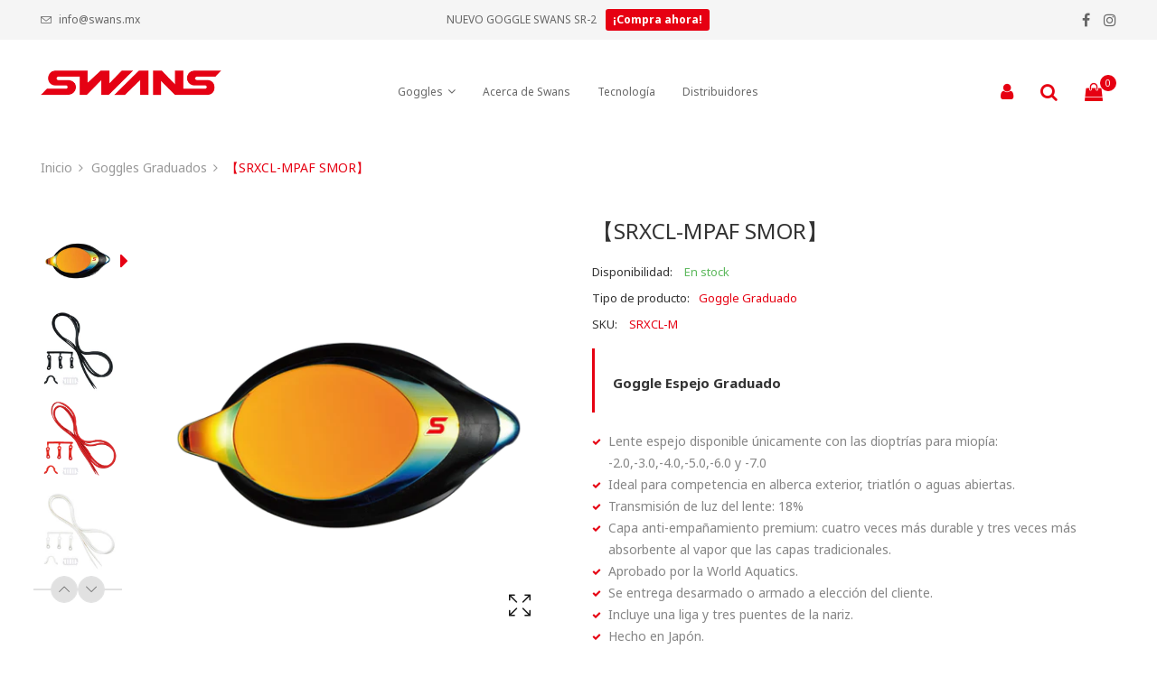

--- FILE ---
content_type: text/html; charset=utf-8
request_url: https://swans.com.mx/products/srxcl-m-prueba
body_size: 22691
content:
<!doctype html>
<!--[if IE 9]> <html class="ie9 no-js" lang="es"> <![endif]-->
<!--[if (gt IE 9)|!(IE)]><!--> <html class="no-js" lang="es"> <!--<![endif]-->
<head>
    <meta charset="utf-8">
    <meta http-equiv="X-UA-Compatible" content="IE=edge">
    <meta name="viewport" content="width=device-width,initial-scale=1">
    <meta name="theme-color" content="#e60012">
    <link rel="canonical" href="https://swans.com.mx/products/srxcl-m-prueba">
    
        <link rel="shortcut icon" href="//swans.com.mx/cdn/shop/files/Favicon_32x32.png?v=1614807700" type="image/png">
        <!-- iPad icons -->
        <link rel="apple-touch-icon-precomposed" href="//swans.com.mx/cdn/shop/files/Favicon_48x48.png?v=1614807700" type="image/png">
        <link rel="nokia-touch-icon" href="//swans.com.mx/cdn/shop/files/Favicon_48x48.png?v=1614807700" type="image/png">
    
    
    <title>
        【SRXCL-MPAF SMOR】
        
        
        &ndash; Swans México
    </title>
    
        <meta name="description" content="Goggle Espejo para miopía; Capa anti-empañamiento premium cuatro veces más durable y tres veces más absorbente al vapor que las capas tradicionales; Aprobado por la World Aquatics; Se entrega armado por petición del cliente; Incluye una liga y tres puentes de la nariz; Hecho en Japón.">
    
    <!-- /snippets/social-meta-tags.liquid -->
<meta property="og:site_name" content="Swans México">
<meta property="og:url" content="https://swans.com.mx/products/srxcl-m-prueba">
<meta property="og:title" content="【SRXCL-MPAF SMOR】">
<meta property="og:type" content="product">
<meta property="og:description" content="Goggle Espejo para miopía; Capa anti-empañamiento premium cuatro veces más durable y tres veces más absorbente al vapor que las capas tradicionales; Aprobado por la World Aquatics; Se entrega armado por petición del cliente; Incluye una liga y tres puentes de la nariz; Hecho en Japón."><meta property="og:price:amount" content="1,499.00">
  	<meta property="og:price:currency" content="MXN"><meta property="og:image" content="http://swans.com.mx/cdn/shop/products/SRXCL-MPAF_SMOR_9ea2e017-0453-4d20-9c3f-d976cab30087_1024x1024.png?v=1604716144"><meta property="og:image" content="http://swans.com.mx/cdn/shop/products/PS-SRK_BK_1024x1024.png?v=1764284831"><meta property="og:image" content="http://swans.com.mx/cdn/shop/products/371_PS-SRK-R_1024x1024.png?v=1604716144">
<meta property="og:image:secure_url" content="https://swans.com.mx/cdn/shop/products/SRXCL-MPAF_SMOR_9ea2e017-0453-4d20-9c3f-d976cab30087_1024x1024.png?v=1604716144"><meta property="og:image:secure_url" content="https://swans.com.mx/cdn/shop/products/PS-SRK_BK_1024x1024.png?v=1764284831"><meta property="og:image:secure_url" content="https://swans.com.mx/cdn/shop/products/371_PS-SRK-R_1024x1024.png?v=1604716144">
<meta name="twitter:site" content="@">
<meta name="twitter:card" content="summary_large_image">
<meta name="twitter:title" content="【SRXCL-MPAF SMOR】">
<meta name="twitter:description" content="Goggle Espejo para miopía; Capa anti-empañamiento premium cuatro veces más durable y tres veces más absorbente al vapor que las capas tradicionales; Aprobado por la World Aquatics; Se entrega armado por petición del cliente; Incluye una liga y tres puentes de la nariz; Hecho en Japón.">

    <link href="//swans.com.mx/cdn/shop/t/3/assets/vela-fonts.scss.css?v=169027968948908967141761905111" rel="stylesheet" type="text/css" media="all" />
<link href="//swans.com.mx/cdn/shop/t/3/assets/plugin.css?v=25869275227037163911662740240" rel="stylesheet" type="text/css" media="all" />
<link href="//swans.com.mx/cdn/shop/t/3/assets/vela-site.scss.css?v=153360761056725825561761905111" rel="stylesheet" type="text/css" media="all" />

    <script src="//swans.com.mx/cdn/shop/t/3/assets/jquery-3.5.0.min.js?v=1809603447665040241662740240" type="text/javascript"></script>
<script>
    window.money = '$ {{amount}}';
    window.money_format = '$ {{amount}} MXN';
    window.currency = 'MXN';
    window.shop_money_format = "$ {{amount}}";
    window.shop_money_with_currency_format = "$ {{amount}} MXN";
    window.loading_url = "//swans.com.mx/cdn/shop/t/3/assets/loading.gif?v=47373580461733618591662740240";
    window.file_url = "//swans.com.mx/cdn/shop/files/?822";
    window.asset_url = "//swans.com.mx/cdn/shop/t/3/assets/?822";
    window.ajaxcart_type = 'drawer';
    window.newsletter_success = "Gracias por su suscripción";
    window.cart_empty = "Su carrito actualmente está vacío.";
    window.swatch_enable = true;
    window.swatch_show_unvailable = true;
    window.sidebar_multichoise = true;
    window.float_header = true;
    window.review = true;
    window.currencies = false;
    window.countdown_format = "<ul class='list-unstyle list-inline'><li><span class='number'>%D</span><span>Days</span></li><li><span class='number'>%H</span><span>Hours</span></li><li><span class='number'>%M</span><span>Mins</span></li><li><span class='number'>%S</span><span>Secs</span></li></ul>";
</script>
    <script>window.performance && window.performance.mark && window.performance.mark('shopify.content_for_header.start');</script><meta id="shopify-digital-wallet" name="shopify-digital-wallet" content="/34244624429/digital_wallets/dialog">
<meta name="shopify-checkout-api-token" content="c9bdd190c27702b197ea7da1c1b153d5">
<meta id="in-context-paypal-metadata" data-shop-id="34244624429" data-venmo-supported="false" data-environment="production" data-locale="es_ES" data-paypal-v4="true" data-currency="MXN">
<link rel="alternate" type="application/json+oembed" href="https://swans.com.mx/products/srxcl-m-prueba.oembed">
<script async="async" src="/checkouts/internal/preloads.js?locale=es-MX"></script>
<script id="shopify-features" type="application/json">{"accessToken":"c9bdd190c27702b197ea7da1c1b153d5","betas":["rich-media-storefront-analytics"],"domain":"swans.com.mx","predictiveSearch":true,"shopId":34244624429,"locale":"es"}</script>
<script>var Shopify = Shopify || {};
Shopify.shop = "artislio.myshopify.com";
Shopify.locale = "es";
Shopify.currency = {"active":"MXN","rate":"1.0"};
Shopify.country = "MX";
Shopify.theme = {"name":"Swans México-2025","id":126933008429,"schema_name":"Vela Framework","schema_version":"v2.0.0","theme_store_id":null,"role":"main"};
Shopify.theme.handle = "null";
Shopify.theme.style = {"id":null,"handle":null};
Shopify.cdnHost = "swans.com.mx/cdn";
Shopify.routes = Shopify.routes || {};
Shopify.routes.root = "/";</script>
<script type="module">!function(o){(o.Shopify=o.Shopify||{}).modules=!0}(window);</script>
<script>!function(o){function n(){var o=[];function n(){o.push(Array.prototype.slice.apply(arguments))}return n.q=o,n}var t=o.Shopify=o.Shopify||{};t.loadFeatures=n(),t.autoloadFeatures=n()}(window);</script>
<script id="shop-js-analytics" type="application/json">{"pageType":"product"}</script>
<script defer="defer" async type="module" src="//swans.com.mx/cdn/shopifycloud/shop-js/modules/v2/client.init-shop-cart-sync_CQSBDXtZ.es.esm.js"></script>
<script defer="defer" async type="module" src="//swans.com.mx/cdn/shopifycloud/shop-js/modules/v2/chunk.common_B4Ara4uI.esm.js"></script>
<script type="module">
  await import("//swans.com.mx/cdn/shopifycloud/shop-js/modules/v2/client.init-shop-cart-sync_CQSBDXtZ.es.esm.js");
await import("//swans.com.mx/cdn/shopifycloud/shop-js/modules/v2/chunk.common_B4Ara4uI.esm.js");

  window.Shopify.SignInWithShop?.initShopCartSync?.({"fedCMEnabled":true,"windoidEnabled":true});

</script>
<script>(function() {
  var isLoaded = false;
  function asyncLoad() {
    if (isLoaded) return;
    isLoaded = true;
    var urls = ["https:\/\/chimpstatic.com\/mcjs-connected\/js\/users\/833c5cdbc24a1b0937407ee9f\/5ec2ed46f5a868713b9dd6249.js?shop=artislio.myshopify.com"];
    for (var i = 0; i < urls.length; i++) {
      var s = document.createElement('script');
      s.type = 'text/javascript';
      s.async = true;
      s.src = urls[i];
      var x = document.getElementsByTagName('script')[0];
      x.parentNode.insertBefore(s, x);
    }
  };
  if(window.attachEvent) {
    window.attachEvent('onload', asyncLoad);
  } else {
    window.addEventListener('load', asyncLoad, false);
  }
})();</script>
<script id="__st">var __st={"a":34244624429,"offset":-21600,"reqid":"a4c429f7-348e-41d0-bba8-5e2430c08932-1768589314","pageurl":"swans.com.mx\/products\/srxcl-m-prueba","u":"f781ed1c6377","p":"product","rtyp":"product","rid":5231421259821};</script>
<script>window.ShopifyPaypalV4VisibilityTracking = true;</script>
<script id="captcha-bootstrap">!function(){'use strict';const t='contact',e='account',n='new_comment',o=[[t,t],['blogs',n],['comments',n],[t,'customer']],c=[[e,'customer_login'],[e,'guest_login'],[e,'recover_customer_password'],[e,'create_customer']],r=t=>t.map((([t,e])=>`form[action*='/${t}']:not([data-nocaptcha='true']) input[name='form_type'][value='${e}']`)).join(','),a=t=>()=>t?[...document.querySelectorAll(t)].map((t=>t.form)):[];function s(){const t=[...o],e=r(t);return a(e)}const i='password',u='form_key',d=['recaptcha-v3-token','g-recaptcha-response','h-captcha-response',i],f=()=>{try{return window.sessionStorage}catch{return}},m='__shopify_v',_=t=>t.elements[u];function p(t,e,n=!1){try{const o=window.sessionStorage,c=JSON.parse(o.getItem(e)),{data:r}=function(t){const{data:e,action:n}=t;return t[m]||n?{data:e,action:n}:{data:t,action:n}}(c);for(const[e,n]of Object.entries(r))t.elements[e]&&(t.elements[e].value=n);n&&o.removeItem(e)}catch(o){console.error('form repopulation failed',{error:o})}}const l='form_type',E='cptcha';function T(t){t.dataset[E]=!0}const w=window,h=w.document,L='Shopify',v='ce_forms',y='captcha';let A=!1;((t,e)=>{const n=(g='f06e6c50-85a8-45c8-87d0-21a2b65856fe',I='https://cdn.shopify.com/shopifycloud/storefront-forms-hcaptcha/ce_storefront_forms_captcha_hcaptcha.v1.5.2.iife.js',D={infoText:'Protegido por hCaptcha',privacyText:'Privacidad',termsText:'Términos'},(t,e,n)=>{const o=w[L][v],c=o.bindForm;if(c)return c(t,g,e,D).then(n);var r;o.q.push([[t,g,e,D],n]),r=I,A||(h.body.append(Object.assign(h.createElement('script'),{id:'captcha-provider',async:!0,src:r})),A=!0)});var g,I,D;w[L]=w[L]||{},w[L][v]=w[L][v]||{},w[L][v].q=[],w[L][y]=w[L][y]||{},w[L][y].protect=function(t,e){n(t,void 0,e),T(t)},Object.freeze(w[L][y]),function(t,e,n,w,h,L){const[v,y,A,g]=function(t,e,n){const i=e?o:[],u=t?c:[],d=[...i,...u],f=r(d),m=r(i),_=r(d.filter((([t,e])=>n.includes(e))));return[a(f),a(m),a(_),s()]}(w,h,L),I=t=>{const e=t.target;return e instanceof HTMLFormElement?e:e&&e.form},D=t=>v().includes(t);t.addEventListener('submit',(t=>{const e=I(t);if(!e)return;const n=D(e)&&!e.dataset.hcaptchaBound&&!e.dataset.recaptchaBound,o=_(e),c=g().includes(e)&&(!o||!o.value);(n||c)&&t.preventDefault(),c&&!n&&(function(t){try{if(!f())return;!function(t){const e=f();if(!e)return;const n=_(t);if(!n)return;const o=n.value;o&&e.removeItem(o)}(t);const e=Array.from(Array(32),(()=>Math.random().toString(36)[2])).join('');!function(t,e){_(t)||t.append(Object.assign(document.createElement('input'),{type:'hidden',name:u})),t.elements[u].value=e}(t,e),function(t,e){const n=f();if(!n)return;const o=[...t.querySelectorAll(`input[type='${i}']`)].map((({name:t})=>t)),c=[...d,...o],r={};for(const[a,s]of new FormData(t).entries())c.includes(a)||(r[a]=s);n.setItem(e,JSON.stringify({[m]:1,action:t.action,data:r}))}(t,e)}catch(e){console.error('failed to persist form',e)}}(e),e.submit())}));const S=(t,e)=>{t&&!t.dataset[E]&&(n(t,e.some((e=>e===t))),T(t))};for(const o of['focusin','change'])t.addEventListener(o,(t=>{const e=I(t);D(e)&&S(e,y())}));const B=e.get('form_key'),M=e.get(l),P=B&&M;t.addEventListener('DOMContentLoaded',(()=>{const t=y();if(P)for(const e of t)e.elements[l].value===M&&p(e,B);[...new Set([...A(),...v().filter((t=>'true'===t.dataset.shopifyCaptcha))])].forEach((e=>S(e,t)))}))}(h,new URLSearchParams(w.location.search),n,t,e,['guest_login'])})(!0,!0)}();</script>
<script integrity="sha256-4kQ18oKyAcykRKYeNunJcIwy7WH5gtpwJnB7kiuLZ1E=" data-source-attribution="shopify.loadfeatures" defer="defer" src="//swans.com.mx/cdn/shopifycloud/storefront/assets/storefront/load_feature-a0a9edcb.js" crossorigin="anonymous"></script>
<script data-source-attribution="shopify.dynamic_checkout.dynamic.init">var Shopify=Shopify||{};Shopify.PaymentButton=Shopify.PaymentButton||{isStorefrontPortableWallets:!0,init:function(){window.Shopify.PaymentButton.init=function(){};var t=document.createElement("script");t.src="https://swans.com.mx/cdn/shopifycloud/portable-wallets/latest/portable-wallets.es.js",t.type="module",document.head.appendChild(t)}};
</script>
<script data-source-attribution="shopify.dynamic_checkout.buyer_consent">
  function portableWalletsHideBuyerConsent(e){var t=document.getElementById("shopify-buyer-consent"),n=document.getElementById("shopify-subscription-policy-button");t&&n&&(t.classList.add("hidden"),t.setAttribute("aria-hidden","true"),n.removeEventListener("click",e))}function portableWalletsShowBuyerConsent(e){var t=document.getElementById("shopify-buyer-consent"),n=document.getElementById("shopify-subscription-policy-button");t&&n&&(t.classList.remove("hidden"),t.removeAttribute("aria-hidden"),n.addEventListener("click",e))}window.Shopify?.PaymentButton&&(window.Shopify.PaymentButton.hideBuyerConsent=portableWalletsHideBuyerConsent,window.Shopify.PaymentButton.showBuyerConsent=portableWalletsShowBuyerConsent);
</script>
<script>
  function portableWalletsCleanup(e){e&&e.src&&console.error("Failed to load portable wallets script "+e.src);var t=document.querySelectorAll("shopify-accelerated-checkout .shopify-payment-button__skeleton, shopify-accelerated-checkout-cart .wallet-cart-button__skeleton"),e=document.getElementById("shopify-buyer-consent");for(let e=0;e<t.length;e++)t[e].remove();e&&e.remove()}function portableWalletsNotLoadedAsModule(e){e instanceof ErrorEvent&&"string"==typeof e.message&&e.message.includes("import.meta")&&"string"==typeof e.filename&&e.filename.includes("portable-wallets")&&(window.removeEventListener("error",portableWalletsNotLoadedAsModule),window.Shopify.PaymentButton.failedToLoad=e,"loading"===document.readyState?document.addEventListener("DOMContentLoaded",window.Shopify.PaymentButton.init):window.Shopify.PaymentButton.init())}window.addEventListener("error",portableWalletsNotLoadedAsModule);
</script>

<script type="module" src="https://swans.com.mx/cdn/shopifycloud/portable-wallets/latest/portable-wallets.es.js" onError="portableWalletsCleanup(this)" crossorigin="anonymous"></script>
<script nomodule>
  document.addEventListener("DOMContentLoaded", portableWalletsCleanup);
</script>

<link id="shopify-accelerated-checkout-styles" rel="stylesheet" media="screen" href="https://swans.com.mx/cdn/shopifycloud/portable-wallets/latest/accelerated-checkout-backwards-compat.css" crossorigin="anonymous">
<style id="shopify-accelerated-checkout-cart">
        #shopify-buyer-consent {
  margin-top: 1em;
  display: inline-block;
  width: 100%;
}

#shopify-buyer-consent.hidden {
  display: none;
}

#shopify-subscription-policy-button {
  background: none;
  border: none;
  padding: 0;
  text-decoration: underline;
  font-size: inherit;
  cursor: pointer;
}

#shopify-subscription-policy-button::before {
  box-shadow: none;
}

      </style>

<script>window.performance && window.performance.mark && window.performance.mark('shopify.content_for_header.end');</script>
<link href="https://monorail-edge.shopifysvc.com" rel="dns-prefetch">
<script>(function(){if ("sendBeacon" in navigator && "performance" in window) {try {var session_token_from_headers = performance.getEntriesByType('navigation')[0].serverTiming.find(x => x.name == '_s').description;} catch {var session_token_from_headers = undefined;}var session_cookie_matches = document.cookie.match(/_shopify_s=([^;]*)/);var session_token_from_cookie = session_cookie_matches && session_cookie_matches.length === 2 ? session_cookie_matches[1] : "";var session_token = session_token_from_headers || session_token_from_cookie || "";function handle_abandonment_event(e) {var entries = performance.getEntries().filter(function(entry) {return /monorail-edge.shopifysvc.com/.test(entry.name);});if (!window.abandonment_tracked && entries.length === 0) {window.abandonment_tracked = true;var currentMs = Date.now();var navigation_start = performance.timing.navigationStart;var payload = {shop_id: 34244624429,url: window.location.href,navigation_start,duration: currentMs - navigation_start,session_token,page_type: "product"};window.navigator.sendBeacon("https://monorail-edge.shopifysvc.com/v1/produce", JSON.stringify({schema_id: "online_store_buyer_site_abandonment/1.1",payload: payload,metadata: {event_created_at_ms: currentMs,event_sent_at_ms: currentMs}}));}}window.addEventListener('pagehide', handle_abandonment_event);}}());</script>
<script id="web-pixels-manager-setup">(function e(e,d,r,n,o){if(void 0===o&&(o={}),!Boolean(null===(a=null===(i=window.Shopify)||void 0===i?void 0:i.analytics)||void 0===a?void 0:a.replayQueue)){var i,a;window.Shopify=window.Shopify||{};var t=window.Shopify;t.analytics=t.analytics||{};var s=t.analytics;s.replayQueue=[],s.publish=function(e,d,r){return s.replayQueue.push([e,d,r]),!0};try{self.performance.mark("wpm:start")}catch(e){}var l=function(){var e={modern:/Edge?\/(1{2}[4-9]|1[2-9]\d|[2-9]\d{2}|\d{4,})\.\d+(\.\d+|)|Firefox\/(1{2}[4-9]|1[2-9]\d|[2-9]\d{2}|\d{4,})\.\d+(\.\d+|)|Chrom(ium|e)\/(9{2}|\d{3,})\.\d+(\.\d+|)|(Maci|X1{2}).+ Version\/(15\.\d+|(1[6-9]|[2-9]\d|\d{3,})\.\d+)([,.]\d+|)( \(\w+\)|)( Mobile\/\w+|) Safari\/|Chrome.+OPR\/(9{2}|\d{3,})\.\d+\.\d+|(CPU[ +]OS|iPhone[ +]OS|CPU[ +]iPhone|CPU IPhone OS|CPU iPad OS)[ +]+(15[._]\d+|(1[6-9]|[2-9]\d|\d{3,})[._]\d+)([._]\d+|)|Android:?[ /-](13[3-9]|1[4-9]\d|[2-9]\d{2}|\d{4,})(\.\d+|)(\.\d+|)|Android.+Firefox\/(13[5-9]|1[4-9]\d|[2-9]\d{2}|\d{4,})\.\d+(\.\d+|)|Android.+Chrom(ium|e)\/(13[3-9]|1[4-9]\d|[2-9]\d{2}|\d{4,})\.\d+(\.\d+|)|SamsungBrowser\/([2-9]\d|\d{3,})\.\d+/,legacy:/Edge?\/(1[6-9]|[2-9]\d|\d{3,})\.\d+(\.\d+|)|Firefox\/(5[4-9]|[6-9]\d|\d{3,})\.\d+(\.\d+|)|Chrom(ium|e)\/(5[1-9]|[6-9]\d|\d{3,})\.\d+(\.\d+|)([\d.]+$|.*Safari\/(?![\d.]+ Edge\/[\d.]+$))|(Maci|X1{2}).+ Version\/(10\.\d+|(1[1-9]|[2-9]\d|\d{3,})\.\d+)([,.]\d+|)( \(\w+\)|)( Mobile\/\w+|) Safari\/|Chrome.+OPR\/(3[89]|[4-9]\d|\d{3,})\.\d+\.\d+|(CPU[ +]OS|iPhone[ +]OS|CPU[ +]iPhone|CPU IPhone OS|CPU iPad OS)[ +]+(10[._]\d+|(1[1-9]|[2-9]\d|\d{3,})[._]\d+)([._]\d+|)|Android:?[ /-](13[3-9]|1[4-9]\d|[2-9]\d{2}|\d{4,})(\.\d+|)(\.\d+|)|Mobile Safari.+OPR\/([89]\d|\d{3,})\.\d+\.\d+|Android.+Firefox\/(13[5-9]|1[4-9]\d|[2-9]\d{2}|\d{4,})\.\d+(\.\d+|)|Android.+Chrom(ium|e)\/(13[3-9]|1[4-9]\d|[2-9]\d{2}|\d{4,})\.\d+(\.\d+|)|Android.+(UC? ?Browser|UCWEB|U3)[ /]?(15\.([5-9]|\d{2,})|(1[6-9]|[2-9]\d|\d{3,})\.\d+)\.\d+|SamsungBrowser\/(5\.\d+|([6-9]|\d{2,})\.\d+)|Android.+MQ{2}Browser\/(14(\.(9|\d{2,})|)|(1[5-9]|[2-9]\d|\d{3,})(\.\d+|))(\.\d+|)|K[Aa][Ii]OS\/(3\.\d+|([4-9]|\d{2,})\.\d+)(\.\d+|)/},d=e.modern,r=e.legacy,n=navigator.userAgent;return n.match(d)?"modern":n.match(r)?"legacy":"unknown"}(),u="modern"===l?"modern":"legacy",c=(null!=n?n:{modern:"",legacy:""})[u],f=function(e){return[e.baseUrl,"/wpm","/b",e.hashVersion,"modern"===e.buildTarget?"m":"l",".js"].join("")}({baseUrl:d,hashVersion:r,buildTarget:u}),m=function(e){var d=e.version,r=e.bundleTarget,n=e.surface,o=e.pageUrl,i=e.monorailEndpoint;return{emit:function(e){var a=e.status,t=e.errorMsg,s=(new Date).getTime(),l=JSON.stringify({metadata:{event_sent_at_ms:s},events:[{schema_id:"web_pixels_manager_load/3.1",payload:{version:d,bundle_target:r,page_url:o,status:a,surface:n,error_msg:t},metadata:{event_created_at_ms:s}}]});if(!i)return console&&console.warn&&console.warn("[Web Pixels Manager] No Monorail endpoint provided, skipping logging."),!1;try{return self.navigator.sendBeacon.bind(self.navigator)(i,l)}catch(e){}var u=new XMLHttpRequest;try{return u.open("POST",i,!0),u.setRequestHeader("Content-Type","text/plain"),u.send(l),!0}catch(e){return console&&console.warn&&console.warn("[Web Pixels Manager] Got an unhandled error while logging to Monorail."),!1}}}}({version:r,bundleTarget:l,surface:e.surface,pageUrl:self.location.href,monorailEndpoint:e.monorailEndpoint});try{o.browserTarget=l,function(e){var d=e.src,r=e.async,n=void 0===r||r,o=e.onload,i=e.onerror,a=e.sri,t=e.scriptDataAttributes,s=void 0===t?{}:t,l=document.createElement("script"),u=document.querySelector("head"),c=document.querySelector("body");if(l.async=n,l.src=d,a&&(l.integrity=a,l.crossOrigin="anonymous"),s)for(var f in s)if(Object.prototype.hasOwnProperty.call(s,f))try{l.dataset[f]=s[f]}catch(e){}if(o&&l.addEventListener("load",o),i&&l.addEventListener("error",i),u)u.appendChild(l);else{if(!c)throw new Error("Did not find a head or body element to append the script");c.appendChild(l)}}({src:f,async:!0,onload:function(){if(!function(){var e,d;return Boolean(null===(d=null===(e=window.Shopify)||void 0===e?void 0:e.analytics)||void 0===d?void 0:d.initialized)}()){var d=window.webPixelsManager.init(e)||void 0;if(d){var r=window.Shopify.analytics;r.replayQueue.forEach((function(e){var r=e[0],n=e[1],o=e[2];d.publishCustomEvent(r,n,o)})),r.replayQueue=[],r.publish=d.publishCustomEvent,r.visitor=d.visitor,r.initialized=!0}}},onerror:function(){return m.emit({status:"failed",errorMsg:"".concat(f," has failed to load")})},sri:function(e){var d=/^sha384-[A-Za-z0-9+/=]+$/;return"string"==typeof e&&d.test(e)}(c)?c:"",scriptDataAttributes:o}),m.emit({status:"loading"})}catch(e){m.emit({status:"failed",errorMsg:(null==e?void 0:e.message)||"Unknown error"})}}})({shopId: 34244624429,storefrontBaseUrl: "https://swans.com.mx",extensionsBaseUrl: "https://extensions.shopifycdn.com/cdn/shopifycloud/web-pixels-manager",monorailEndpoint: "https://monorail-edge.shopifysvc.com/unstable/produce_batch",surface: "storefront-renderer",enabledBetaFlags: ["2dca8a86"],webPixelsConfigList: [{"id":"shopify-app-pixel","configuration":"{}","eventPayloadVersion":"v1","runtimeContext":"STRICT","scriptVersion":"0450","apiClientId":"shopify-pixel","type":"APP","privacyPurposes":["ANALYTICS","MARKETING"]},{"id":"shopify-custom-pixel","eventPayloadVersion":"v1","runtimeContext":"LAX","scriptVersion":"0450","apiClientId":"shopify-pixel","type":"CUSTOM","privacyPurposes":["ANALYTICS","MARKETING"]}],isMerchantRequest: false,initData: {"shop":{"name":"Swans México","paymentSettings":{"currencyCode":"MXN"},"myshopifyDomain":"artislio.myshopify.com","countryCode":"MX","storefrontUrl":"https:\/\/swans.com.mx"},"customer":null,"cart":null,"checkout":null,"productVariants":[{"price":{"amount":1499.0,"currencyCode":"MXN"},"product":{"title":"【SRXCL-MPAF SMOR】","vendor":"Swans México","id":"5231421259821","untranslatedTitle":"【SRXCL-MPAF SMOR】","url":"\/products\/srxcl-m-prueba","type":"Goggle Graduado"},"id":"34932724564013","image":{"src":"\/\/swans.com.mx\/cdn\/shop\/products\/SRXCL-MPAF_SMOR_9ea2e017-0453-4d20-9c3f-d976cab30087.png?v=1604716144"},"sku":"SRXCL-M","title":"-2.0 \/ -2.0","untranslatedTitle":"-2.0 \/ -2.0"},{"price":{"amount":1499.0,"currencyCode":"MXN"},"product":{"title":"【SRXCL-MPAF SMOR】","vendor":"Swans México","id":"5231421259821","untranslatedTitle":"【SRXCL-MPAF SMOR】","url":"\/products\/srxcl-m-prueba","type":"Goggle Graduado"},"id":"34932724596781","image":{"src":"\/\/swans.com.mx\/cdn\/shop\/products\/SRXCL-MPAF_SMOR_9ea2e017-0453-4d20-9c3f-d976cab30087.png?v=1604716144"},"sku":"SRXCL-M","title":"-2.0 \/ -3.0","untranslatedTitle":"-2.0 \/ -3.0"},{"price":{"amount":1499.0,"currencyCode":"MXN"},"product":{"title":"【SRXCL-MPAF SMOR】","vendor":"Swans México","id":"5231421259821","untranslatedTitle":"【SRXCL-MPAF SMOR】","url":"\/products\/srxcl-m-prueba","type":"Goggle Graduado"},"id":"34932724629549","image":{"src":"\/\/swans.com.mx\/cdn\/shop\/products\/SRXCL-MPAF_SMOR_9ea2e017-0453-4d20-9c3f-d976cab30087.png?v=1604716144"},"sku":"SRXCL-M","title":"-2.0 \/ -4.0","untranslatedTitle":"-2.0 \/ -4.0"},{"price":{"amount":1499.0,"currencyCode":"MXN"},"product":{"title":"【SRXCL-MPAF SMOR】","vendor":"Swans México","id":"5231421259821","untranslatedTitle":"【SRXCL-MPAF SMOR】","url":"\/products\/srxcl-m-prueba","type":"Goggle Graduado"},"id":"34932724662317","image":{"src":"\/\/swans.com.mx\/cdn\/shop\/products\/SRXCL-MPAF_SMOR_9ea2e017-0453-4d20-9c3f-d976cab30087.png?v=1604716144"},"sku":"SRXCL-M","title":"-2.0 \/ -5.0","untranslatedTitle":"-2.0 \/ -5.0"},{"price":{"amount":1499.0,"currencyCode":"MXN"},"product":{"title":"【SRXCL-MPAF SMOR】","vendor":"Swans México","id":"5231421259821","untranslatedTitle":"【SRXCL-MPAF SMOR】","url":"\/products\/srxcl-m-prueba","type":"Goggle Graduado"},"id":"34932724695085","image":{"src":"\/\/swans.com.mx\/cdn\/shop\/products\/SRXCL-MPAF_SMOR_9ea2e017-0453-4d20-9c3f-d976cab30087.png?v=1604716144"},"sku":"SRXCL-M","title":"-2.0 \/ -6.0","untranslatedTitle":"-2.0 \/ -6.0"},{"price":{"amount":1499.0,"currencyCode":"MXN"},"product":{"title":"【SRXCL-MPAF SMOR】","vendor":"Swans México","id":"5231421259821","untranslatedTitle":"【SRXCL-MPAF SMOR】","url":"\/products\/srxcl-m-prueba","type":"Goggle Graduado"},"id":"34932724727853","image":{"src":"\/\/swans.com.mx\/cdn\/shop\/products\/SRXCL-MPAF_SMOR_9ea2e017-0453-4d20-9c3f-d976cab30087.png?v=1604716144"},"sku":"SRXCL-M","title":"-2.0 \/ -7.0","untranslatedTitle":"-2.0 \/ -7.0"},{"price":{"amount":1499.0,"currencyCode":"MXN"},"product":{"title":"【SRXCL-MPAF SMOR】","vendor":"Swans México","id":"5231421259821","untranslatedTitle":"【SRXCL-MPAF SMOR】","url":"\/products\/srxcl-m-prueba","type":"Goggle Graduado"},"id":"34932724760621","image":{"src":"\/\/swans.com.mx\/cdn\/shop\/products\/SRXCL-MPAF_SMOR_9ea2e017-0453-4d20-9c3f-d976cab30087.png?v=1604716144"},"sku":"SRXCL-M","title":"-3.0 \/ -2.0","untranslatedTitle":"-3.0 \/ -2.0"},{"price":{"amount":1499.0,"currencyCode":"MXN"},"product":{"title":"【SRXCL-MPAF SMOR】","vendor":"Swans México","id":"5231421259821","untranslatedTitle":"【SRXCL-MPAF SMOR】","url":"\/products\/srxcl-m-prueba","type":"Goggle Graduado"},"id":"34932724793389","image":{"src":"\/\/swans.com.mx\/cdn\/shop\/products\/SRXCL-MPAF_SMOR_9ea2e017-0453-4d20-9c3f-d976cab30087.png?v=1604716144"},"sku":"SRXCL-M","title":"-3.0 \/ -3.0","untranslatedTitle":"-3.0 \/ -3.0"},{"price":{"amount":1499.0,"currencyCode":"MXN"},"product":{"title":"【SRXCL-MPAF SMOR】","vendor":"Swans México","id":"5231421259821","untranslatedTitle":"【SRXCL-MPAF SMOR】","url":"\/products\/srxcl-m-prueba","type":"Goggle Graduado"},"id":"34932724826157","image":{"src":"\/\/swans.com.mx\/cdn\/shop\/products\/SRXCL-MPAF_SMOR_9ea2e017-0453-4d20-9c3f-d976cab30087.png?v=1604716144"},"sku":"SRXCL-M","title":"-3.0 \/ -4.0","untranslatedTitle":"-3.0 \/ -4.0"},{"price":{"amount":1499.0,"currencyCode":"MXN"},"product":{"title":"【SRXCL-MPAF SMOR】","vendor":"Swans México","id":"5231421259821","untranslatedTitle":"【SRXCL-MPAF SMOR】","url":"\/products\/srxcl-m-prueba","type":"Goggle Graduado"},"id":"34932724858925","image":{"src":"\/\/swans.com.mx\/cdn\/shop\/products\/SRXCL-MPAF_SMOR_9ea2e017-0453-4d20-9c3f-d976cab30087.png?v=1604716144"},"sku":"SRXCL-M","title":"-3.0 \/ -5.0","untranslatedTitle":"-3.0 \/ -5.0"},{"price":{"amount":1499.0,"currencyCode":"MXN"},"product":{"title":"【SRXCL-MPAF SMOR】","vendor":"Swans México","id":"5231421259821","untranslatedTitle":"【SRXCL-MPAF SMOR】","url":"\/products\/srxcl-m-prueba","type":"Goggle Graduado"},"id":"34932724891693","image":{"src":"\/\/swans.com.mx\/cdn\/shop\/products\/SRXCL-MPAF_SMOR_9ea2e017-0453-4d20-9c3f-d976cab30087.png?v=1604716144"},"sku":"SRXCL-M","title":"-3.0 \/ -6.0","untranslatedTitle":"-3.0 \/ -6.0"},{"price":{"amount":1499.0,"currencyCode":"MXN"},"product":{"title":"【SRXCL-MPAF SMOR】","vendor":"Swans México","id":"5231421259821","untranslatedTitle":"【SRXCL-MPAF SMOR】","url":"\/products\/srxcl-m-prueba","type":"Goggle Graduado"},"id":"34932724924461","image":{"src":"\/\/swans.com.mx\/cdn\/shop\/products\/SRXCL-MPAF_SMOR_9ea2e017-0453-4d20-9c3f-d976cab30087.png?v=1604716144"},"sku":"SRXCL-M","title":"-3.0 \/ -7.0","untranslatedTitle":"-3.0 \/ -7.0"},{"price":{"amount":1499.0,"currencyCode":"MXN"},"product":{"title":"【SRXCL-MPAF SMOR】","vendor":"Swans México","id":"5231421259821","untranslatedTitle":"【SRXCL-MPAF SMOR】","url":"\/products\/srxcl-m-prueba","type":"Goggle Graduado"},"id":"34932724957229","image":{"src":"\/\/swans.com.mx\/cdn\/shop\/products\/SRXCL-MPAF_SMOR_9ea2e017-0453-4d20-9c3f-d976cab30087.png?v=1604716144"},"sku":"SRXCL-M","title":"-4.0 \/ -2.0","untranslatedTitle":"-4.0 \/ -2.0"},{"price":{"amount":1499.0,"currencyCode":"MXN"},"product":{"title":"【SRXCL-MPAF SMOR】","vendor":"Swans México","id":"5231421259821","untranslatedTitle":"【SRXCL-MPAF SMOR】","url":"\/products\/srxcl-m-prueba","type":"Goggle Graduado"},"id":"34932724989997","image":{"src":"\/\/swans.com.mx\/cdn\/shop\/products\/SRXCL-MPAF_SMOR_9ea2e017-0453-4d20-9c3f-d976cab30087.png?v=1604716144"},"sku":"SRXCL-M","title":"-4.0 \/ -3.0","untranslatedTitle":"-4.0 \/ -3.0"},{"price":{"amount":1499.0,"currencyCode":"MXN"},"product":{"title":"【SRXCL-MPAF SMOR】","vendor":"Swans México","id":"5231421259821","untranslatedTitle":"【SRXCL-MPAF SMOR】","url":"\/products\/srxcl-m-prueba","type":"Goggle Graduado"},"id":"34932725022765","image":{"src":"\/\/swans.com.mx\/cdn\/shop\/products\/SRXCL-MPAF_SMOR_9ea2e017-0453-4d20-9c3f-d976cab30087.png?v=1604716144"},"sku":"SRXCL-M","title":"-4.0 \/ -4.0","untranslatedTitle":"-4.0 \/ -4.0"},{"price":{"amount":1499.0,"currencyCode":"MXN"},"product":{"title":"【SRXCL-MPAF SMOR】","vendor":"Swans México","id":"5231421259821","untranslatedTitle":"【SRXCL-MPAF SMOR】","url":"\/products\/srxcl-m-prueba","type":"Goggle Graduado"},"id":"34932725055533","image":{"src":"\/\/swans.com.mx\/cdn\/shop\/products\/SRXCL-MPAF_SMOR_9ea2e017-0453-4d20-9c3f-d976cab30087.png?v=1604716144"},"sku":"SRXCL-M","title":"-4.0 \/ -5.0","untranslatedTitle":"-4.0 \/ -5.0"},{"price":{"amount":1499.0,"currencyCode":"MXN"},"product":{"title":"【SRXCL-MPAF SMOR】","vendor":"Swans México","id":"5231421259821","untranslatedTitle":"【SRXCL-MPAF SMOR】","url":"\/products\/srxcl-m-prueba","type":"Goggle Graduado"},"id":"34932725088301","image":{"src":"\/\/swans.com.mx\/cdn\/shop\/products\/SRXCL-MPAF_SMOR_9ea2e017-0453-4d20-9c3f-d976cab30087.png?v=1604716144"},"sku":"SRXCL-M","title":"-4.0 \/ -6.0","untranslatedTitle":"-4.0 \/ -6.0"},{"price":{"amount":1499.0,"currencyCode":"MXN"},"product":{"title":"【SRXCL-MPAF SMOR】","vendor":"Swans México","id":"5231421259821","untranslatedTitle":"【SRXCL-MPAF SMOR】","url":"\/products\/srxcl-m-prueba","type":"Goggle Graduado"},"id":"34932725121069","image":{"src":"\/\/swans.com.mx\/cdn\/shop\/products\/SRXCL-MPAF_SMOR_9ea2e017-0453-4d20-9c3f-d976cab30087.png?v=1604716144"},"sku":"SRXCL-M","title":"-4.0 \/ -7.0","untranslatedTitle":"-4.0 \/ -7.0"},{"price":{"amount":1499.0,"currencyCode":"MXN"},"product":{"title":"【SRXCL-MPAF SMOR】","vendor":"Swans México","id":"5231421259821","untranslatedTitle":"【SRXCL-MPAF SMOR】","url":"\/products\/srxcl-m-prueba","type":"Goggle Graduado"},"id":"34932725153837","image":{"src":"\/\/swans.com.mx\/cdn\/shop\/products\/SRXCL-MPAF_SMOR_9ea2e017-0453-4d20-9c3f-d976cab30087.png?v=1604716144"},"sku":"SRXCL-M","title":"-5.0 \/ -2.0","untranslatedTitle":"-5.0 \/ -2.0"},{"price":{"amount":1499.0,"currencyCode":"MXN"},"product":{"title":"【SRXCL-MPAF SMOR】","vendor":"Swans México","id":"5231421259821","untranslatedTitle":"【SRXCL-MPAF SMOR】","url":"\/products\/srxcl-m-prueba","type":"Goggle Graduado"},"id":"34932725186605","image":{"src":"\/\/swans.com.mx\/cdn\/shop\/products\/SRXCL-MPAF_SMOR_9ea2e017-0453-4d20-9c3f-d976cab30087.png?v=1604716144"},"sku":"SRXCL-M","title":"-5.0 \/ -3.0","untranslatedTitle":"-5.0 \/ -3.0"},{"price":{"amount":1499.0,"currencyCode":"MXN"},"product":{"title":"【SRXCL-MPAF SMOR】","vendor":"Swans México","id":"5231421259821","untranslatedTitle":"【SRXCL-MPAF SMOR】","url":"\/products\/srxcl-m-prueba","type":"Goggle Graduado"},"id":"34932725219373","image":{"src":"\/\/swans.com.mx\/cdn\/shop\/products\/SRXCL-MPAF_SMOR_9ea2e017-0453-4d20-9c3f-d976cab30087.png?v=1604716144"},"sku":"SRXCL-M","title":"-5.0 \/ -4.0","untranslatedTitle":"-5.0 \/ -4.0"},{"price":{"amount":1499.0,"currencyCode":"MXN"},"product":{"title":"【SRXCL-MPAF SMOR】","vendor":"Swans México","id":"5231421259821","untranslatedTitle":"【SRXCL-MPAF SMOR】","url":"\/products\/srxcl-m-prueba","type":"Goggle Graduado"},"id":"34932725252141","image":{"src":"\/\/swans.com.mx\/cdn\/shop\/products\/SRXCL-MPAF_SMOR_9ea2e017-0453-4d20-9c3f-d976cab30087.png?v=1604716144"},"sku":"SRXCL-M","title":"-5.0 \/ -5.0","untranslatedTitle":"-5.0 \/ -5.0"},{"price":{"amount":1499.0,"currencyCode":"MXN"},"product":{"title":"【SRXCL-MPAF SMOR】","vendor":"Swans México","id":"5231421259821","untranslatedTitle":"【SRXCL-MPAF SMOR】","url":"\/products\/srxcl-m-prueba","type":"Goggle Graduado"},"id":"34932725284909","image":{"src":"\/\/swans.com.mx\/cdn\/shop\/products\/SRXCL-MPAF_SMOR_9ea2e017-0453-4d20-9c3f-d976cab30087.png?v=1604716144"},"sku":"SRXCL-M","title":"-5.0 \/ -6.0","untranslatedTitle":"-5.0 \/ -6.0"},{"price":{"amount":1499.0,"currencyCode":"MXN"},"product":{"title":"【SRXCL-MPAF SMOR】","vendor":"Swans México","id":"5231421259821","untranslatedTitle":"【SRXCL-MPAF SMOR】","url":"\/products\/srxcl-m-prueba","type":"Goggle Graduado"},"id":"34932725317677","image":{"src":"\/\/swans.com.mx\/cdn\/shop\/products\/SRXCL-MPAF_SMOR_9ea2e017-0453-4d20-9c3f-d976cab30087.png?v=1604716144"},"sku":"SRXCL-M","title":"-5.0 \/ -7.0","untranslatedTitle":"-5.0 \/ -7.0"},{"price":{"amount":1499.0,"currencyCode":"MXN"},"product":{"title":"【SRXCL-MPAF SMOR】","vendor":"Swans México","id":"5231421259821","untranslatedTitle":"【SRXCL-MPAF SMOR】","url":"\/products\/srxcl-m-prueba","type":"Goggle Graduado"},"id":"34932725350445","image":{"src":"\/\/swans.com.mx\/cdn\/shop\/products\/SRXCL-MPAF_SMOR_9ea2e017-0453-4d20-9c3f-d976cab30087.png?v=1604716144"},"sku":"SRXCL-M","title":"-6.0 \/ -2.0","untranslatedTitle":"-6.0 \/ -2.0"},{"price":{"amount":1499.0,"currencyCode":"MXN"},"product":{"title":"【SRXCL-MPAF SMOR】","vendor":"Swans México","id":"5231421259821","untranslatedTitle":"【SRXCL-MPAF SMOR】","url":"\/products\/srxcl-m-prueba","type":"Goggle Graduado"},"id":"34932725383213","image":{"src":"\/\/swans.com.mx\/cdn\/shop\/products\/SRXCL-MPAF_SMOR_9ea2e017-0453-4d20-9c3f-d976cab30087.png?v=1604716144"},"sku":"SRXCL-M","title":"-6.0 \/ -3.0","untranslatedTitle":"-6.0 \/ -3.0"},{"price":{"amount":1499.0,"currencyCode":"MXN"},"product":{"title":"【SRXCL-MPAF SMOR】","vendor":"Swans México","id":"5231421259821","untranslatedTitle":"【SRXCL-MPAF SMOR】","url":"\/products\/srxcl-m-prueba","type":"Goggle Graduado"},"id":"34932725415981","image":{"src":"\/\/swans.com.mx\/cdn\/shop\/products\/SRXCL-MPAF_SMOR_9ea2e017-0453-4d20-9c3f-d976cab30087.png?v=1604716144"},"sku":"SRXCL-M","title":"-6.0 \/ -4.0","untranslatedTitle":"-6.0 \/ -4.0"},{"price":{"amount":1499.0,"currencyCode":"MXN"},"product":{"title":"【SRXCL-MPAF SMOR】","vendor":"Swans México","id":"5231421259821","untranslatedTitle":"【SRXCL-MPAF SMOR】","url":"\/products\/srxcl-m-prueba","type":"Goggle Graduado"},"id":"34932725448749","image":{"src":"\/\/swans.com.mx\/cdn\/shop\/products\/SRXCL-MPAF_SMOR_9ea2e017-0453-4d20-9c3f-d976cab30087.png?v=1604716144"},"sku":"SRXCL-M","title":"-6.0 \/ -5.0","untranslatedTitle":"-6.0 \/ -5.0"},{"price":{"amount":1499.0,"currencyCode":"MXN"},"product":{"title":"【SRXCL-MPAF SMOR】","vendor":"Swans México","id":"5231421259821","untranslatedTitle":"【SRXCL-MPAF SMOR】","url":"\/products\/srxcl-m-prueba","type":"Goggle Graduado"},"id":"34932725481517","image":{"src":"\/\/swans.com.mx\/cdn\/shop\/products\/SRXCL-MPAF_SMOR_9ea2e017-0453-4d20-9c3f-d976cab30087.png?v=1604716144"},"sku":"SRXCL-M","title":"-6.0 \/ -6.0","untranslatedTitle":"-6.0 \/ -6.0"},{"price":{"amount":1499.0,"currencyCode":"MXN"},"product":{"title":"【SRXCL-MPAF SMOR】","vendor":"Swans México","id":"5231421259821","untranslatedTitle":"【SRXCL-MPAF SMOR】","url":"\/products\/srxcl-m-prueba","type":"Goggle Graduado"},"id":"34932725514285","image":{"src":"\/\/swans.com.mx\/cdn\/shop\/products\/SRXCL-MPAF_SMOR_9ea2e017-0453-4d20-9c3f-d976cab30087.png?v=1604716144"},"sku":"SRXCL-M","title":"-6.0 \/ -7.0","untranslatedTitle":"-6.0 \/ -7.0"},{"price":{"amount":1499.0,"currencyCode":"MXN"},"product":{"title":"【SRXCL-MPAF SMOR】","vendor":"Swans México","id":"5231421259821","untranslatedTitle":"【SRXCL-MPAF SMOR】","url":"\/products\/srxcl-m-prueba","type":"Goggle Graduado"},"id":"34932725547053","image":{"src":"\/\/swans.com.mx\/cdn\/shop\/products\/SRXCL-MPAF_SMOR_9ea2e017-0453-4d20-9c3f-d976cab30087.png?v=1604716144"},"sku":"SRXCL-M","title":"-7.0 \/ -2.0","untranslatedTitle":"-7.0 \/ -2.0"},{"price":{"amount":1499.0,"currencyCode":"MXN"},"product":{"title":"【SRXCL-MPAF SMOR】","vendor":"Swans México","id":"5231421259821","untranslatedTitle":"【SRXCL-MPAF SMOR】","url":"\/products\/srxcl-m-prueba","type":"Goggle Graduado"},"id":"34932725579821","image":{"src":"\/\/swans.com.mx\/cdn\/shop\/products\/SRXCL-MPAF_SMOR_9ea2e017-0453-4d20-9c3f-d976cab30087.png?v=1604716144"},"sku":"SRXCL-M","title":"-7.0 \/ -3.0","untranslatedTitle":"-7.0 \/ -3.0"},{"price":{"amount":1499.0,"currencyCode":"MXN"},"product":{"title":"【SRXCL-MPAF SMOR】","vendor":"Swans México","id":"5231421259821","untranslatedTitle":"【SRXCL-MPAF SMOR】","url":"\/products\/srxcl-m-prueba","type":"Goggle Graduado"},"id":"34932725612589","image":{"src":"\/\/swans.com.mx\/cdn\/shop\/products\/SRXCL-MPAF_SMOR_9ea2e017-0453-4d20-9c3f-d976cab30087.png?v=1604716144"},"sku":"SRXCL-M","title":"-7.0 \/ -4.0","untranslatedTitle":"-7.0 \/ -4.0"},{"price":{"amount":1499.0,"currencyCode":"MXN"},"product":{"title":"【SRXCL-MPAF SMOR】","vendor":"Swans México","id":"5231421259821","untranslatedTitle":"【SRXCL-MPAF SMOR】","url":"\/products\/srxcl-m-prueba","type":"Goggle Graduado"},"id":"34932725645357","image":{"src":"\/\/swans.com.mx\/cdn\/shop\/products\/SRXCL-MPAF_SMOR_9ea2e017-0453-4d20-9c3f-d976cab30087.png?v=1604716144"},"sku":"SRXCL-M","title":"-7.0 \/ -5.0","untranslatedTitle":"-7.0 \/ -5.0"},{"price":{"amount":1499.0,"currencyCode":"MXN"},"product":{"title":"【SRXCL-MPAF SMOR】","vendor":"Swans México","id":"5231421259821","untranslatedTitle":"【SRXCL-MPAF SMOR】","url":"\/products\/srxcl-m-prueba","type":"Goggle Graduado"},"id":"34932725678125","image":{"src":"\/\/swans.com.mx\/cdn\/shop\/products\/SRXCL-MPAF_SMOR_9ea2e017-0453-4d20-9c3f-d976cab30087.png?v=1604716144"},"sku":"SRXCL-M","title":"-7.0 \/ -6.0","untranslatedTitle":"-7.0 \/ -6.0"},{"price":{"amount":1499.0,"currencyCode":"MXN"},"product":{"title":"【SRXCL-MPAF SMOR】","vendor":"Swans México","id":"5231421259821","untranslatedTitle":"【SRXCL-MPAF SMOR】","url":"\/products\/srxcl-m-prueba","type":"Goggle Graduado"},"id":"34932725710893","image":{"src":"\/\/swans.com.mx\/cdn\/shop\/products\/SRXCL-MPAF_SMOR_9ea2e017-0453-4d20-9c3f-d976cab30087.png?v=1604716144"},"sku":"SRXCL-M","title":"-7.0 \/ -7.0","untranslatedTitle":"-7.0 \/ -7.0"}],"purchasingCompany":null},},"https://swans.com.mx/cdn","fcfee988w5aeb613cpc8e4bc33m6693e112",{"modern":"","legacy":""},{"shopId":"34244624429","storefrontBaseUrl":"https:\/\/swans.com.mx","extensionBaseUrl":"https:\/\/extensions.shopifycdn.com\/cdn\/shopifycloud\/web-pixels-manager","surface":"storefront-renderer","enabledBetaFlags":"[\"2dca8a86\"]","isMerchantRequest":"false","hashVersion":"fcfee988w5aeb613cpc8e4bc33m6693e112","publish":"custom","events":"[[\"page_viewed\",{}],[\"product_viewed\",{\"productVariant\":{\"price\":{\"amount\":1499.0,\"currencyCode\":\"MXN\"},\"product\":{\"title\":\"【SRXCL-MPAF SMOR】\",\"vendor\":\"Swans México\",\"id\":\"5231421259821\",\"untranslatedTitle\":\"【SRXCL-MPAF SMOR】\",\"url\":\"\/products\/srxcl-m-prueba\",\"type\":\"Goggle Graduado\"},\"id\":\"34932724564013\",\"image\":{\"src\":\"\/\/swans.com.mx\/cdn\/shop\/products\/SRXCL-MPAF_SMOR_9ea2e017-0453-4d20-9c3f-d976cab30087.png?v=1604716144\"},\"sku\":\"SRXCL-M\",\"title\":\"-2.0 \/ -2.0\",\"untranslatedTitle\":\"-2.0 \/ -2.0\"}}]]"});</script><script>
  window.ShopifyAnalytics = window.ShopifyAnalytics || {};
  window.ShopifyAnalytics.meta = window.ShopifyAnalytics.meta || {};
  window.ShopifyAnalytics.meta.currency = 'MXN';
  var meta = {"product":{"id":5231421259821,"gid":"gid:\/\/shopify\/Product\/5231421259821","vendor":"Swans México","type":"Goggle Graduado","handle":"srxcl-m-prueba","variants":[{"id":34932724564013,"price":149900,"name":"【SRXCL-MPAF SMOR】 - -2.0 \/ -2.0","public_title":"-2.0 \/ -2.0","sku":"SRXCL-M"},{"id":34932724596781,"price":149900,"name":"【SRXCL-MPAF SMOR】 - -2.0 \/ -3.0","public_title":"-2.0 \/ -3.0","sku":"SRXCL-M"},{"id":34932724629549,"price":149900,"name":"【SRXCL-MPAF SMOR】 - -2.0 \/ -4.0","public_title":"-2.0 \/ -4.0","sku":"SRXCL-M"},{"id":34932724662317,"price":149900,"name":"【SRXCL-MPAF SMOR】 - -2.0 \/ -5.0","public_title":"-2.0 \/ -5.0","sku":"SRXCL-M"},{"id":34932724695085,"price":149900,"name":"【SRXCL-MPAF SMOR】 - -2.0 \/ -6.0","public_title":"-2.0 \/ -6.0","sku":"SRXCL-M"},{"id":34932724727853,"price":149900,"name":"【SRXCL-MPAF SMOR】 - -2.0 \/ -7.0","public_title":"-2.0 \/ -7.0","sku":"SRXCL-M"},{"id":34932724760621,"price":149900,"name":"【SRXCL-MPAF SMOR】 - -3.0 \/ -2.0","public_title":"-3.0 \/ -2.0","sku":"SRXCL-M"},{"id":34932724793389,"price":149900,"name":"【SRXCL-MPAF SMOR】 - -3.0 \/ -3.0","public_title":"-3.0 \/ -3.0","sku":"SRXCL-M"},{"id":34932724826157,"price":149900,"name":"【SRXCL-MPAF SMOR】 - -3.0 \/ -4.0","public_title":"-3.0 \/ -4.0","sku":"SRXCL-M"},{"id":34932724858925,"price":149900,"name":"【SRXCL-MPAF SMOR】 - -3.0 \/ -5.0","public_title":"-3.0 \/ -5.0","sku":"SRXCL-M"},{"id":34932724891693,"price":149900,"name":"【SRXCL-MPAF SMOR】 - -3.0 \/ -6.0","public_title":"-3.0 \/ -6.0","sku":"SRXCL-M"},{"id":34932724924461,"price":149900,"name":"【SRXCL-MPAF SMOR】 - -3.0 \/ -7.0","public_title":"-3.0 \/ -7.0","sku":"SRXCL-M"},{"id":34932724957229,"price":149900,"name":"【SRXCL-MPAF SMOR】 - -4.0 \/ -2.0","public_title":"-4.0 \/ -2.0","sku":"SRXCL-M"},{"id":34932724989997,"price":149900,"name":"【SRXCL-MPAF SMOR】 - -4.0 \/ -3.0","public_title":"-4.0 \/ -3.0","sku":"SRXCL-M"},{"id":34932725022765,"price":149900,"name":"【SRXCL-MPAF SMOR】 - -4.0 \/ -4.0","public_title":"-4.0 \/ -4.0","sku":"SRXCL-M"},{"id":34932725055533,"price":149900,"name":"【SRXCL-MPAF SMOR】 - -4.0 \/ -5.0","public_title":"-4.0 \/ -5.0","sku":"SRXCL-M"},{"id":34932725088301,"price":149900,"name":"【SRXCL-MPAF SMOR】 - -4.0 \/ -6.0","public_title":"-4.0 \/ -6.0","sku":"SRXCL-M"},{"id":34932725121069,"price":149900,"name":"【SRXCL-MPAF SMOR】 - -4.0 \/ -7.0","public_title":"-4.0 \/ -7.0","sku":"SRXCL-M"},{"id":34932725153837,"price":149900,"name":"【SRXCL-MPAF SMOR】 - -5.0 \/ -2.0","public_title":"-5.0 \/ -2.0","sku":"SRXCL-M"},{"id":34932725186605,"price":149900,"name":"【SRXCL-MPAF SMOR】 - -5.0 \/ -3.0","public_title":"-5.0 \/ -3.0","sku":"SRXCL-M"},{"id":34932725219373,"price":149900,"name":"【SRXCL-MPAF SMOR】 - -5.0 \/ -4.0","public_title":"-5.0 \/ -4.0","sku":"SRXCL-M"},{"id":34932725252141,"price":149900,"name":"【SRXCL-MPAF SMOR】 - -5.0 \/ -5.0","public_title":"-5.0 \/ -5.0","sku":"SRXCL-M"},{"id":34932725284909,"price":149900,"name":"【SRXCL-MPAF SMOR】 - -5.0 \/ -6.0","public_title":"-5.0 \/ -6.0","sku":"SRXCL-M"},{"id":34932725317677,"price":149900,"name":"【SRXCL-MPAF SMOR】 - -5.0 \/ -7.0","public_title":"-5.0 \/ -7.0","sku":"SRXCL-M"},{"id":34932725350445,"price":149900,"name":"【SRXCL-MPAF SMOR】 - -6.0 \/ -2.0","public_title":"-6.0 \/ -2.0","sku":"SRXCL-M"},{"id":34932725383213,"price":149900,"name":"【SRXCL-MPAF SMOR】 - -6.0 \/ -3.0","public_title":"-6.0 \/ -3.0","sku":"SRXCL-M"},{"id":34932725415981,"price":149900,"name":"【SRXCL-MPAF SMOR】 - -6.0 \/ -4.0","public_title":"-6.0 \/ -4.0","sku":"SRXCL-M"},{"id":34932725448749,"price":149900,"name":"【SRXCL-MPAF SMOR】 - -6.0 \/ -5.0","public_title":"-6.0 \/ -5.0","sku":"SRXCL-M"},{"id":34932725481517,"price":149900,"name":"【SRXCL-MPAF SMOR】 - -6.0 \/ -6.0","public_title":"-6.0 \/ -6.0","sku":"SRXCL-M"},{"id":34932725514285,"price":149900,"name":"【SRXCL-MPAF SMOR】 - -6.0 \/ -7.0","public_title":"-6.0 \/ -7.0","sku":"SRXCL-M"},{"id":34932725547053,"price":149900,"name":"【SRXCL-MPAF SMOR】 - -7.0 \/ -2.0","public_title":"-7.0 \/ -2.0","sku":"SRXCL-M"},{"id":34932725579821,"price":149900,"name":"【SRXCL-MPAF SMOR】 - -7.0 \/ -3.0","public_title":"-7.0 \/ -3.0","sku":"SRXCL-M"},{"id":34932725612589,"price":149900,"name":"【SRXCL-MPAF SMOR】 - -7.0 \/ -4.0","public_title":"-7.0 \/ -4.0","sku":"SRXCL-M"},{"id":34932725645357,"price":149900,"name":"【SRXCL-MPAF SMOR】 - -7.0 \/ -5.0","public_title":"-7.0 \/ -5.0","sku":"SRXCL-M"},{"id":34932725678125,"price":149900,"name":"【SRXCL-MPAF SMOR】 - -7.0 \/ -6.0","public_title":"-7.0 \/ -6.0","sku":"SRXCL-M"},{"id":34932725710893,"price":149900,"name":"【SRXCL-MPAF SMOR】 - -7.0 \/ -7.0","public_title":"-7.0 \/ -7.0","sku":"SRXCL-M"}],"remote":false},"page":{"pageType":"product","resourceType":"product","resourceId":5231421259821,"requestId":"a4c429f7-348e-41d0-bba8-5e2430c08932-1768589314"}};
  for (var attr in meta) {
    window.ShopifyAnalytics.meta[attr] = meta[attr];
  }
</script>
<script class="analytics">
  (function () {
    var customDocumentWrite = function(content) {
      var jquery = null;

      if (window.jQuery) {
        jquery = window.jQuery;
      } else if (window.Checkout && window.Checkout.$) {
        jquery = window.Checkout.$;
      }

      if (jquery) {
        jquery('body').append(content);
      }
    };

    var hasLoggedConversion = function(token) {
      if (token) {
        return document.cookie.indexOf('loggedConversion=' + token) !== -1;
      }
      return false;
    }

    var setCookieIfConversion = function(token) {
      if (token) {
        var twoMonthsFromNow = new Date(Date.now());
        twoMonthsFromNow.setMonth(twoMonthsFromNow.getMonth() + 2);

        document.cookie = 'loggedConversion=' + token + '; expires=' + twoMonthsFromNow;
      }
    }

    var trekkie = window.ShopifyAnalytics.lib = window.trekkie = window.trekkie || [];
    if (trekkie.integrations) {
      return;
    }
    trekkie.methods = [
      'identify',
      'page',
      'ready',
      'track',
      'trackForm',
      'trackLink'
    ];
    trekkie.factory = function(method) {
      return function() {
        var args = Array.prototype.slice.call(arguments);
        args.unshift(method);
        trekkie.push(args);
        return trekkie;
      };
    };
    for (var i = 0; i < trekkie.methods.length; i++) {
      var key = trekkie.methods[i];
      trekkie[key] = trekkie.factory(key);
    }
    trekkie.load = function(config) {
      trekkie.config = config || {};
      trekkie.config.initialDocumentCookie = document.cookie;
      var first = document.getElementsByTagName('script')[0];
      var script = document.createElement('script');
      script.type = 'text/javascript';
      script.onerror = function(e) {
        var scriptFallback = document.createElement('script');
        scriptFallback.type = 'text/javascript';
        scriptFallback.onerror = function(error) {
                var Monorail = {
      produce: function produce(monorailDomain, schemaId, payload) {
        var currentMs = new Date().getTime();
        var event = {
          schema_id: schemaId,
          payload: payload,
          metadata: {
            event_created_at_ms: currentMs,
            event_sent_at_ms: currentMs
          }
        };
        return Monorail.sendRequest("https://" + monorailDomain + "/v1/produce", JSON.stringify(event));
      },
      sendRequest: function sendRequest(endpointUrl, payload) {
        // Try the sendBeacon API
        if (window && window.navigator && typeof window.navigator.sendBeacon === 'function' && typeof window.Blob === 'function' && !Monorail.isIos12()) {
          var blobData = new window.Blob([payload], {
            type: 'text/plain'
          });

          if (window.navigator.sendBeacon(endpointUrl, blobData)) {
            return true;
          } // sendBeacon was not successful

        } // XHR beacon

        var xhr = new XMLHttpRequest();

        try {
          xhr.open('POST', endpointUrl);
          xhr.setRequestHeader('Content-Type', 'text/plain');
          xhr.send(payload);
        } catch (e) {
          console.log(e);
        }

        return false;
      },
      isIos12: function isIos12() {
        return window.navigator.userAgent.lastIndexOf('iPhone; CPU iPhone OS 12_') !== -1 || window.navigator.userAgent.lastIndexOf('iPad; CPU OS 12_') !== -1;
      }
    };
    Monorail.produce('monorail-edge.shopifysvc.com',
      'trekkie_storefront_load_errors/1.1',
      {shop_id: 34244624429,
      theme_id: 126933008429,
      app_name: "storefront",
      context_url: window.location.href,
      source_url: "//swans.com.mx/cdn/s/trekkie.storefront.cd680fe47e6c39ca5d5df5f0a32d569bc48c0f27.min.js"});

        };
        scriptFallback.async = true;
        scriptFallback.src = '//swans.com.mx/cdn/s/trekkie.storefront.cd680fe47e6c39ca5d5df5f0a32d569bc48c0f27.min.js';
        first.parentNode.insertBefore(scriptFallback, first);
      };
      script.async = true;
      script.src = '//swans.com.mx/cdn/s/trekkie.storefront.cd680fe47e6c39ca5d5df5f0a32d569bc48c0f27.min.js';
      first.parentNode.insertBefore(script, first);
    };
    trekkie.load(
      {"Trekkie":{"appName":"storefront","development":false,"defaultAttributes":{"shopId":34244624429,"isMerchantRequest":null,"themeId":126933008429,"themeCityHash":"16788070591274363569","contentLanguage":"es","currency":"MXN","eventMetadataId":"49139580-216d-430f-9a38-d9c5cf5961cc"},"isServerSideCookieWritingEnabled":true,"monorailRegion":"shop_domain","enabledBetaFlags":["65f19447"]},"Session Attribution":{},"S2S":{"facebookCapiEnabled":false,"source":"trekkie-storefront-renderer","apiClientId":580111}}
    );

    var loaded = false;
    trekkie.ready(function() {
      if (loaded) return;
      loaded = true;

      window.ShopifyAnalytics.lib = window.trekkie;

      var originalDocumentWrite = document.write;
      document.write = customDocumentWrite;
      try { window.ShopifyAnalytics.merchantGoogleAnalytics.call(this); } catch(error) {};
      document.write = originalDocumentWrite;

      window.ShopifyAnalytics.lib.page(null,{"pageType":"product","resourceType":"product","resourceId":5231421259821,"requestId":"a4c429f7-348e-41d0-bba8-5e2430c08932-1768589314","shopifyEmitted":true});

      var match = window.location.pathname.match(/checkouts\/(.+)\/(thank_you|post_purchase)/)
      var token = match? match[1]: undefined;
      if (!hasLoggedConversion(token)) {
        setCookieIfConversion(token);
        window.ShopifyAnalytics.lib.track("Viewed Product",{"currency":"MXN","variantId":34932724564013,"productId":5231421259821,"productGid":"gid:\/\/shopify\/Product\/5231421259821","name":"【SRXCL-MPAF SMOR】 - -2.0 \/ -2.0","price":"1499.00","sku":"SRXCL-M","brand":"Swans México","variant":"-2.0 \/ -2.0","category":"Goggle Graduado","nonInteraction":true,"remote":false},undefined,undefined,{"shopifyEmitted":true});
      window.ShopifyAnalytics.lib.track("monorail:\/\/trekkie_storefront_viewed_product\/1.1",{"currency":"MXN","variantId":34932724564013,"productId":5231421259821,"productGid":"gid:\/\/shopify\/Product\/5231421259821","name":"【SRXCL-MPAF SMOR】 - -2.0 \/ -2.0","price":"1499.00","sku":"SRXCL-M","brand":"Swans México","variant":"-2.0 \/ -2.0","category":"Goggle Graduado","nonInteraction":true,"remote":false,"referer":"https:\/\/swans.com.mx\/products\/srxcl-m-prueba"});
      }
    });


        var eventsListenerScript = document.createElement('script');
        eventsListenerScript.async = true;
        eventsListenerScript.src = "//swans.com.mx/cdn/shopifycloud/storefront/assets/shop_events_listener-3da45d37.js";
        document.getElementsByTagName('head')[0].appendChild(eventsListenerScript);

})();</script>
<script
  defer
  src="https://swans.com.mx/cdn/shopifycloud/perf-kit/shopify-perf-kit-3.0.4.min.js"
  data-application="storefront-renderer"
  data-shop-id="34244624429"
  data-render-region="gcp-us-central1"
  data-page-type="product"
  data-theme-instance-id="126933008429"
  data-theme-name="Vela Framework"
  data-theme-version="v2.0.0"
  data-monorail-region="shop_domain"
  data-resource-timing-sampling-rate="10"
  data-shs="true"
  data-shs-beacon="true"
  data-shs-export-with-fetch="true"
  data-shs-logs-sample-rate="1"
  data-shs-beacon-endpoint="https://swans.com.mx/api/collect"
></script>
</head><body id="srxcl-mpaf-smor" class="template-product  velaFloatHeader bodyPreLoading">
    <div id="cartDrawer" class="drawer drawerRight">
		<div class="drawerClose">
            <span class="jsDrawerClose"></span>
        </div>
	    <div class="drawerCartTitle">
	        <span>Carrito de compra</span>
	    </div>
	    <div id="cartContainer"></div>
	</div>
    <div id="pageContainer" class="isMoved">
        <div id="shopify-section-vela-header" class="shopify-section">
<div id="velaTopbar">
        <div class="container">
            <div class="velaTopbarInner row flexAlignCenter">
                <div class="velaTopbarLeft hidden-xs hidden-sm hidden-md d-flex col-md-4"><i class="icons icon-envelope"></i>info@swans.mx
</div><div class="velaTopbarCenter text-center col-xs-12 col-md-12 col-lg-4">
                        NUEVO GOGGLE SWANS SR-2<a href="https://swans.com.mx/products/sr-2" class="bg-primary">¡Compra ahora!</a>
                    </div><div class="velaTopbarRight d-flex flexAlignEnd hidden-xs hidden-sm hidden-md d-flex col-md-4"><div class="hidden-xs">
                            <div class="d-flex velaSocialTop">
    <a target="_blank" href="https://www.facebook.com/Swans-M%C3%A9xico-100977438260415">
        <i class="fa fa-facebook"></i>
    </a>
    <a target="_blank" href="https://www.instagram.com/swansmx/">
        <i class="fa fa-instagram"></i>
    </a>
</div>
                        </div></div>
            </div>
        </div>
    </div><header id="velaHeader" class="velaHeader">
    <section class="headerWrap">
        <div class="velaHeaderMain headerMenu">
            <div class="container">
                <div class="headerContent rowFlex rowFlexMargin flexAlignCenter">
                    <div class="velaHeaderMobile hidden-lg hidden-xl hidden-md col-xs-3 col-sm-3">
                        <div class="menuBtnMobile d-flex flexAlignCenter">
                                <div id="btnMenuMobile" class="btnMenuMobile">
                                <span class="iconMenu"></span>
                                <span class="iconMenu"></span>
                                <span class="iconMenu"></span>
                                <span class="iconMenu"></span>
                            </div>
                            <a class="velaSearchIcon" href="#velaSearchTop" data-toggle="collapse" title="Buscar">
                                <i class="fa fa-search"></i>
                            </a> 
                        </div>
                    </div>
                    <div class="velaHeaderLeft d-flex flexAlignCenter col-xs-6 col-sm-6 col-md-2 col-md-3 col-lg-2"><div class="velaLogo" itemscope itemtype="http://schema.org/Organization"><a href="/" itemprop="url" class="velaLogoLink" style="width: 200px; height: 50px"><span class="text-hide">Swans México</span>
                                
<div class="p-relative">
    <div class="product-card__image" style="padding-top:14.77124183006536%;">
        <img class="product-card__img lazyload"
            data-src="//swans.com.mx/cdn/shop/files/Logotipo-Swans-Mexico_{width}x.png?v=1614807699"
            data-widths="[180,360,540,720,900,1080,1296,1512,1728,1944,2160,2376,2592,2808,3024,4320]"
            data-aspectratio="6.769911504424779"
            data-ratio="6.769911504424779"
            data-sizes="auto"
            alt=""
            
        />
    </div>
    <div class="placeholder-background placeholder-background--animation" data-image-placeholder></div>
</div>


</a></div></div>
                    <div class="velaHeaderCenter velaMainmenu hidden-xs hidden-sm d-flex flexJustifyCenter col-xs-6 col-sm-8 col-md-6 col-lg-8 p-static"><section id="velaMegamenu" class="velaMegamenu">
        <nav class="menuContainer">
            <ul class="nav hidden-xs hidden-sm">
                            <li class="hasMenuDropdown">
                                <a href="/collections/all" title="Goggles">
                                    <span>Goggles</span>
                                </a>
                                <ul class="menuDropdown">
                                            <li class="hasMenuDropdown">
                                                <a href="/collections/goggles-competencia" title=""><span>Goggles Competencia</span></a>
                                                <ul class="menuDropdown"><li class="">
                                                                <a href="/collections/basico" title=""><span>Nivel Básico</span></a>
                                                            </li><li class="">
                                                                <a href="/collections/intermedio" title=""><span>Nivel Intermedio</span></a>
                                                            </li><li class="">
                                                                <a href="/collections/avanzado" title=""><span>Nivel Avanzado</span></a>
                                                            </li></ul>
                                            </li><li class="">
                                                <a href="/collections/goggles-outdoor" title=""><span>Goggles Outdoor</span></a>
                                            </li><li class="">
                                                <a href="/collections/goggles-ninos" title=""><span>Goggles Niños</span></a>
                                            </li><li class="">
                                                <a href="/collections/goggles-graduados" title=""><span>Goggles Graduados</span></a>
                                            </li><li class="">
                                                <a href="/collections/accesorios" title=""><span>Accesorios</span></a>
                                            </li></ul>
                            </li><li class="">
                                <a href="/pages/historia" title="">
                                    <span>Acerca de Swans</span></a>
                            </li><li class="">
                                <a href="/pages/tecnologia" title="">
                                    <span>Tecnología</span></a>
                            </li><li class="">
                                <a href="/pages/distribuidores" title="">
                                    <span>Distribuidores</span></a>
                            </li></ul>
        </nav>
    </section></div>
                    <div class="velaHeaderRight col-xs-3 col-sm-3 col-md-2 col-md-3 col-lg-2">







<div class="velaTopLinks">
   <a class="velaIonTopLinks collapsed" data-toggle="collapse" href="#velaTopLinks"><i class="fa fa-user"></i></a>
   <div  id="velaTopLinks" class="collapse">
      <ul class="list-unstyled">
         <li><a href="/cart" title="Revisa">Revisa</a></li>
         
            <li><a href="/account/register" id="customer_register_link">Regístrate</a></li>
            <li><a href="/account/login" id="customer_login_link">Iniciar sesión</a></li>
         
      </ul>
   </div>
</div>

<a class="velaSearchIcon hidden-xs hidden-sm" href="#velaSearchTop" data-toggle="collapse" title="Buscar">
                            <i class="fa fa-search"></i>
                        </a>   
                        <div class="velaCartTop"><a href="/cart" class="jsDrawerOpenRight d-flex">
			<i class="fa fa-shopping-bag"></i>
			<span class="text"><span id="CartCount">0</span></span>
			
		</a></div>
                    </div>
                    <div id="velaSearchTop" class="collapse">
	<div class="text-center">
	    <form id="velaSearchbox" class="formSearch" action="/search" method="get">
	        <input type="hidden" name="type" value="product">
	        <input class="velaSearch form-control" type="search" name="q" value="" placeholder="Buscar" autocomplete="off" />
	        <button id="velaSearchButton" class="btnVelaSearch" type="submit" >
	           	<i class="fa fa-search"></i>
	            <span class="btnSearchText">Buscar</span>
	        </button>
	    </form>
	</div>
</div> 
                </div>
            </div>
        </div>  
    </section>
</header><div id="velaMenuMobile" class="menuMobileContainer hidden-md hidden-lg">
    <div class="menuMobileWrapper">
        <div class="memoHeader">
            <span>SWANS MÉXICO</span>
            <div class="btnMenuClose">&nbsp;</div>
        </div>
        <ul class="nav memoNav"><li class="hasMemoDropdown">
                        <a href="/collections/all" title="">Goggles</a>
                        <span class="memoBtnDropdown collapsed" data-toggle="collapse" data-target="#memoDropdown11"><i class="fa fa-angle-down"></i></span>
                        <ul id="memoDropdown11" class="memoDropdown collapse"><li class="hasMemoDropdown">
                                        <a href="/collections/goggles-competencia" title="">Goggles Competencia</a>
                                        <span class="memoBtnDropdown collapsed" data-toggle="collapse" data-target="#memoDropdown211"><i class="fa fa-angle-down"></i></span>
                                        <ul id="memoDropdown211" class="memoDropdown collapse"><li class="">
                                                        <a href="/collections/basico" title="">Nivel Básico</a>
                                                    </li><li class="">
                                                        <a href="/collections/intermedio" title="">Nivel Intermedio</a>
                                                    </li><li class="">
                                                        <a href="/collections/avanzado" title="">Nivel Avanzado</a>
                                                    </li></ul>
                                    </li><li class="">
                                        <a href="/collections/goggles-outdoor" title="">Goggles Outdoor</a>
                                    </li><li class="">
                                        <a href="/collections/goggles-ninos" title="">Goggles Niños</a>
                                    </li><li class="">
                                        <a href="/collections/goggles-graduados" title="">Goggles Graduados</a>
                                    </li><li class="">
                                        <a href="/collections/accesorios" title="">Accesorios</a>
                                    </li></ul>
                    </li><li class="">
                        <a href="/pages/historia" title="">Acerca de Swans</a>
                    </li><li class="">
                        <a href="/pages/tecnologia" title="">Tecnología</a>
                    </li><li class="">
                        <a href="/pages/distribuidores" title="">Distribuidores</a>
                    </li></ul>
    </div>
</div>
<div class="menuMobileOverlay hidden-md hidden-lg"></div>
</div>
        <main class="mainContent" role="main">
            
<div id="shopify-section-vela-breacrumb-image" class="shopify-section"><section class="velaBreadcrumbs">
    <div class="velaBreadcrumbsInner" style="background-color: rgba(0,0,0,0)"><nav class="velaBreadcrumbWrap container">       
            <div class="velaBreadcrumbsInnerWrap">               
                <ol class="breadcrumb" itemscope itemtype="http://schema.org/BreadcrumbList">
                    <li itemprop="itemListElement" itemscope itemtype="http://schema.org/ListItem">
                        <a href="/" title="Volver a la portada" itemprop="item">
                            <span itemprop="name">Inicio</span>
                        </a>
                        <meta itemprop="position" content="1" />
                    </li><li itemprop="itemListElement" itemscope itemtype="http://schema.org/ListItem">
                                <a href="/collections/goggles-graduados" title="Goggles Graduados" itemprop="item">
                                    <span itemprop="name">Goggles Graduados</span>
                                </a>
                                <meta itemprop="position" content="2" />
                            </li><li class="active" itemprop="itemListElement" itemscope itemtype="http://schema.org/ListItem">
                            <span itemprop="name">【SRXCL-MPAF SMOR】</span>
                                    <meta itemprop="position" content="3" />
                                </li></ol>
            </div>
        </nav>
    </div>
</section>
</div>
<section id="pageContent">
    <div id="shopify-section-vela-template-product" class="shopify-section">
<style>
  .btnSizeGuide svg{
    display: none;
  }
  .btnSizeGuide{
    font-weitght: bold;
  }
</style>
<div class="container">
    <div class="pageCollectionInner detail_style2">
        <div class="productBox">
            <div class="proBoxPrimary" id="ProductSection-vela-template-product" data-section-id="vela-template-product" data-section-type="product"><div class="row mb30">
                        <div class="proBoxImage col-xs-12 col-md-6 col-lg-6 mb30">
                            

    <div id="proFeaturedImage" class="proFeaturedImage"><div id="groupMedia" style=" display: none"  data-product-single-media-group>
                
                
                
                
                
                
                
                
                
                
                
                
                
                
                </div>

        <div id="groupProImage" class="p-relative" >
            <img id="ProductPhotoImg"
                class="img-responsive"
                alt="【SRXCL-MPAF SMOR】"
                src="//swans.com.mx/cdn/shop/products/SRXCL-MPAF_SMOR_9ea2e017-0453-4d20-9c3f-d976cab30087_500x.png?v=1604716144"
                data-zoom-enable="true"
                data-zoom-image="//swans.com.mx/cdn/shop/products/SRXCL-MPAF_SMOR_9ea2e017-0453-4d20-9c3f-d976cab30087.png?v=1604716144"
                data-zoom-scroll="true"
                data-zoom-type="window"
                data-zoom-width="300"
                data-zoom-height="300"
                data-zoom-lens="100"
                data-lens-shape="square"
            />
            <button id="velaViewImage" class="btn hidden-xs hidden-sm">
                <i class="icons icon-size-fullscreen"></i>
            </button>
        </div>
    </div><div id="productThumbs" class="proThumbnails thumbnails-wrapper">
            <div class="owl-thumblist">
                <div class="owl-carousel product-single__thumbnails product-single__thumbnails-vela-template-product" data-item = "5" data-vertical = "true" ><div class="thumbItem product-single__thumbnails-item">
                                <a  href="//swans.com.mx/cdn/shop/products/SRXCL-MPAF_SMOR_9ea2e017-0453-4d20-9c3f-d976cab30087.png?v=1604716144" 
                                    class="product-single__thumbnail product-single__thumbnail--vela-template-product active-thumb" 
                                    data-thumbnail-id="vela-template-product-9844726857773"
                                    data-imageid="9844726857773" 
                                    data-stype="image"
                                    data-image="//swans.com.mx/cdn/shop/products/SRXCL-MPAF_SMOR_9ea2e017-0453-4d20-9c3f-d976cab30087_500x.png?v=1604716144" 
                                    data-zoom-image="//swans.com.mx/cdn/shop/products/SRXCL-MPAF_SMOR_9ea2e017-0453-4d20-9c3f-d976cab30087.png?v=1604716144">
                                        <img class="img-responsive" src="//swans.com.mx/cdn/shop/products/SRXCL-MPAF_SMOR_9ea2e017-0453-4d20-9c3f-d976cab30087_150x.png?v=1604716144" alt="【SRXCL-MPAF SMOR】"></a>
                            </div><div class="thumbItem product-single__thumbnails-item">
                                <a  href="//swans.com.mx/cdn/shop/products/PS-SRK_BK.png?v=1764284831" 
                                    class="product-single__thumbnail product-single__thumbnail--vela-template-product " 
                                    data-thumbnail-id="vela-template-product-22725797052461"
                                    data-imageid="22725797052461" 
                                    data-stype="image"
                                    data-image="//swans.com.mx/cdn/shop/products/PS-SRK_BK_500x.png?v=1764284831" 
                                    data-zoom-image="//swans.com.mx/cdn/shop/products/PS-SRK_BK.png?v=1764284831">
                                        <img class="img-responsive" src="//swans.com.mx/cdn/shop/products/PS-SRK_BK_150x.png?v=1764284831" alt="【SRXCL-MPAF SMOR】"></a>
                            </div><div class="thumbItem product-single__thumbnails-item">
                                <a  href="//swans.com.mx/cdn/shop/products/371_PS-SRK-R.png?v=1604716144" 
                                    class="product-single__thumbnail product-single__thumbnail--vela-template-product " 
                                    data-thumbnail-id="vela-template-product-9844130250797"
                                    data-imageid="9844130250797" 
                                    data-stype="image"
                                    data-image="//swans.com.mx/cdn/shop/products/371_PS-SRK-R_500x.png?v=1604716144" 
                                    data-zoom-image="//swans.com.mx/cdn/shop/products/371_PS-SRK-R.png?v=1604716144">
                                        <img class="img-responsive" src="//swans.com.mx/cdn/shop/products/371_PS-SRK-R_150x.png?v=1604716144" alt="【SRXCL-MPAF SMOR】"></a>
                            </div><div class="thumbItem product-single__thumbnails-item">
                                <a  href="//swans.com.mx/cdn/shop/products/PS-SRK_W.png?v=1764284831" 
                                    class="product-single__thumbnail product-single__thumbnail--vela-template-product " 
                                    data-thumbnail-id="vela-template-product-22725802917933"
                                    data-imageid="22725802917933" 
                                    data-stype="image"
                                    data-image="//swans.com.mx/cdn/shop/products/PS-SRK_W_500x.png?v=1764284831" 
                                    data-zoom-image="//swans.com.mx/cdn/shop/products/PS-SRK_W.png?v=1764284831">
                                        <img class="img-responsive" src="//swans.com.mx/cdn/shop/products/PS-SRK_W_150x.png?v=1764284831" alt="【SRXCL-MPAF SMOR】"></a>
                            </div><div class="thumbItem product-single__thumbnails-item">
                                <a  href="//swans.com.mx/cdn/shop/products/IMG_0004-2.jpg?v=1604766144" 
                                    class="product-single__thumbnail product-single__thumbnail--vela-template-product " 
                                    data-thumbnail-id="vela-template-product-9848625135661"
                                    data-imageid="9848625135661" 
                                    data-stype="image"
                                    data-image="//swans.com.mx/cdn/shop/products/IMG_0004-2_500x.jpg?v=1604766144" 
                                    data-zoom-image="//swans.com.mx/cdn/shop/products/IMG_0004-2.jpg?v=1604766144">
                                        <img class="img-responsive" src="//swans.com.mx/cdn/shop/products/IMG_0004-2_150x.jpg?v=1604766144" alt="SWIMMER: REG LLOYD    PHOTOGRAPHER: AARON LYNCH"></a>
                            </div></div>
            </div>
        </div>
                        </div>
                        <div class="col-xs-12 col-md-6 col-lg-6 mb30">
                            <div class="proBoxInfo">
                                
<h1>【SRXCL-MPAF SMOR】</h1><div class="proReviews">
        <span class="shopify-product-reviews-badge" data-id="5231421259821"></span>
    </div><p class="proAttr productAvailability instock"><label>Disponibilidad:</label>En stock</p><p class="proAttr productType"><label>Tipo de producto:</label>Goggle Graduado</p>
    <p class="proAttr productSKU"><label>SKU:</label>SRXCL-M</p>
<div class="proDescription rte">
            <blockquote data-mce-fragment="1">
<h5 data-mce-fragment="1"><span data-mce-fragment="1">Goggle Espejo Graduado</span></h5>
</blockquote>
<ul data-mce-fragment="1">
<li data-mce-fragment="1">Lente espejo disponible únicamente con las dioptrías para miopía: -2.0,-3.0,-4.0,-5.0,-6.0 y -7.0</li>
<li data-mce-fragment="1">Ideal para competencia en alberca exterior, triatlón o aguas abiertas.</li>
<li data-mce-fragment="1">Transmisión de luz del lente: 18%</li>
<li data-mce-fragment="1">Capa anti-empañamiento premium: cuatro veces más durable y tres veces más absorbente al vapor que las capas tradicionales.</li>
<li data-mce-fragment="1">Aprobado por la World Aquatics.</li>
<li data-mce-fragment="1">Se entrega desarmado o armado a elección del cliente.</li>
<li data-mce-fragment="1">Incluye una liga y tres puentes de la nariz.</li>
<li data-mce-fragment="1">Hecho en Japón.</li>
</ul>
        </div><div class="wrapper"><form method="post" action="/cart/add" id="oldID" accept-charset="UTF-8" class="formAddToCart" enctype="multipart/form-data"><input type="hidden" name="form_type" value="product" /><input type="hidden" name="utf8" value="✓" /><div class="proVariants">
            <select name="id" id="productSelect">
                <option  selected="selected"  data-sku="SRXCL-M" value="34932724564013">-2.0 / -2.0 - $ 1,499.00 MXN</option><option  data-sku="SRXCL-M" value="34932724596781">-2.0 / -3.0 - $ 1,499.00 MXN</option><option  data-sku="SRXCL-M" value="34932724629549">-2.0 / -4.0 - $ 1,499.00 MXN</option><option  data-sku="SRXCL-M" value="34932724662317">-2.0 / -5.0 - $ 1,499.00 MXN</option><option  data-sku="SRXCL-M" value="34932724695085">-2.0 / -6.0 - $ 1,499.00 MXN</option><option  data-sku="SRXCL-M" value="34932724727853">-2.0 / -7.0 - $ 1,499.00 MXN</option><option  data-sku="SRXCL-M" value="34932724760621">-3.0 / -2.0 - $ 1,499.00 MXN</option><option  data-sku="SRXCL-M" value="34932724793389">-3.0 / -3.0 - $ 1,499.00 MXN</option><option  data-sku="SRXCL-M" value="34932724826157">-3.0 / -4.0 - $ 1,499.00 MXN</option><option  data-sku="SRXCL-M" value="34932724858925">-3.0 / -5.0 - $ 1,499.00 MXN</option><option  data-sku="SRXCL-M" value="34932724891693">-3.0 / -6.0 - $ 1,499.00 MXN</option><option  data-sku="SRXCL-M" value="34932724924461">-3.0 / -7.0 - $ 1,499.00 MXN</option><option  data-sku="SRXCL-M" value="34932724957229">-4.0 / -2.0 - $ 1,499.00 MXN</option><option  data-sku="SRXCL-M" value="34932724989997">-4.0 / -3.0 - $ 1,499.00 MXN</option><option  data-sku="SRXCL-M" value="34932725022765">-4.0 / -4.0 - $ 1,499.00 MXN</option><option  data-sku="SRXCL-M" value="34932725055533">-4.0 / -5.0 - $ 1,499.00 MXN</option><option  data-sku="SRXCL-M" value="34932725088301">-4.0 / -6.0 - $ 1,499.00 MXN</option><option  data-sku="SRXCL-M" value="34932725121069">-4.0 / -7.0 - $ 1,499.00 MXN</option><option  data-sku="SRXCL-M" value="34932725153837">-5.0 / -2.0 - $ 1,499.00 MXN</option><option  data-sku="SRXCL-M" value="34932725186605">-5.0 / -3.0 - $ 1,499.00 MXN</option><option  data-sku="SRXCL-M" value="34932725219373">-5.0 / -4.0 - $ 1,499.00 MXN</option><option  data-sku="SRXCL-M" value="34932725252141">-5.0 / -5.0 - $ 1,499.00 MXN</option><option  data-sku="SRXCL-M" value="34932725284909">-5.0 / -6.0 - $ 1,499.00 MXN</option><option  data-sku="SRXCL-M" value="34932725317677">-5.0 / -7.0 - $ 1,499.00 MXN</option><option  data-sku="SRXCL-M" value="34932725350445">-6.0 / -2.0 - $ 1,499.00 MXN</option><option  data-sku="SRXCL-M" value="34932725383213">-6.0 / -3.0 - $ 1,499.00 MXN</option><option  data-sku="SRXCL-M" value="34932725415981">-6.0 / -4.0 - $ 1,499.00 MXN</option><option  data-sku="SRXCL-M" value="34932725448749">-6.0 / -5.0 - $ 1,499.00 MXN</option><option  data-sku="SRXCL-M" value="34932725481517">-6.0 / -6.0 - $ 1,499.00 MXN</option><option  data-sku="SRXCL-M" value="34932725514285">-6.0 / -7.0 - $ 1,499.00 MXN</option><option  data-sku="SRXCL-M" value="34932725547053">-7.0 / -2.0 - $ 1,499.00 MXN</option><option  data-sku="SRXCL-M" value="34932725579821">-7.0 / -3.0 - $ 1,499.00 MXN</option><option  data-sku="SRXCL-M" value="34932725612589">-7.0 / -4.0 - $ 1,499.00 MXN</option><option  data-sku="SRXCL-M" value="34932725645357">-7.0 / -5.0 - $ 1,499.00 MXN</option><option  data-sku="SRXCL-M" value="34932725678125">-7.0 / -6.0 - $ 1,499.00 MXN</option><option  data-sku="SRXCL-M" value="34932725710893">-7.0 / -7.0 - $ 1,499.00 MXN</option>
            </select>
                        



<style rel="stylesheet" type="text/css" >
              	.proVariants .selector-wrapper:nth-child(1){display: none;}
            </style>

    
        <div class="js-swatch swatch clearfix" data-option-index="0">
            <div class="header">Ojo derecho: <span class="js-swatch-display text">&nbsp;</span></div>
<div data-value="-2.0" class="swatch-element 2-0 available"><input class="swatchItem" id="swatch-0-2-0" type="radio" name="option-0" value="-2.0" checked  /><label for="swatch-0-2-0">
                                -2.0
                                <img class="crossed-out" alt="" src="//swans.com.mx/cdn/shop/t/3/assets/soldout.png?v=169392025580765019841662740240" />
                            </label></div><script>
                        jQuery('.swatch[data-option-index="0"] .2-0').removeClass('soldout').addClass('available').find(':radio').removeAttr('disabled');
                    </script>
<script>
                        jQuery('.swatch[data-option-index="0"] .2-0').removeClass('soldout').addClass('available').find(':radio').removeAttr('disabled');
                    </script>
<script>
                        jQuery('.swatch[data-option-index="0"] .2-0').removeClass('soldout').addClass('available').find(':radio').removeAttr('disabled');
                    </script>
<script>
                        jQuery('.swatch[data-option-index="0"] .2-0').removeClass('soldout').addClass('available').find(':radio').removeAttr('disabled');
                    </script>
<script>
                        jQuery('.swatch[data-option-index="0"] .2-0').removeClass('soldout').addClass('available').find(':radio').removeAttr('disabled');
                    </script>
<script>
                        jQuery('.swatch[data-option-index="0"] .2-0').removeClass('soldout').addClass('available').find(':radio').removeAttr('disabled');
                    </script>
<div data-value="-3.0" class="swatch-element 3-0 available"><input class="swatchItem" id="swatch-0-3-0" type="radio" name="option-0" value="-3.0"  /><label for="swatch-0-3-0">
                                -3.0
                                <img class="crossed-out" alt="" src="//swans.com.mx/cdn/shop/t/3/assets/soldout.png?v=169392025580765019841662740240" />
                            </label></div><script>
                        jQuery('.swatch[data-option-index="0"] .3-0').removeClass('soldout').addClass('available').find(':radio').removeAttr('disabled');
                    </script>
<script>
                        jQuery('.swatch[data-option-index="0"] .3-0').removeClass('soldout').addClass('available').find(':radio').removeAttr('disabled');
                    </script>
<script>
                        jQuery('.swatch[data-option-index="0"] .3-0').removeClass('soldout').addClass('available').find(':radio').removeAttr('disabled');
                    </script>
<script>
                        jQuery('.swatch[data-option-index="0"] .3-0').removeClass('soldout').addClass('available').find(':radio').removeAttr('disabled');
                    </script>
<script>
                        jQuery('.swatch[data-option-index="0"] .3-0').removeClass('soldout').addClass('available').find(':radio').removeAttr('disabled');
                    </script>
<script>
                        jQuery('.swatch[data-option-index="0"] .3-0').removeClass('soldout').addClass('available').find(':radio').removeAttr('disabled');
                    </script>
<div data-value="-4.0" class="swatch-element 4-0 available"><input class="swatchItem" id="swatch-0-4-0" type="radio" name="option-0" value="-4.0"  /><label for="swatch-0-4-0">
                                -4.0
                                <img class="crossed-out" alt="" src="//swans.com.mx/cdn/shop/t/3/assets/soldout.png?v=169392025580765019841662740240" />
                            </label></div><script>
                        jQuery('.swatch[data-option-index="0"] .4-0').removeClass('soldout').addClass('available').find(':radio').removeAttr('disabled');
                    </script>
<script>
                        jQuery('.swatch[data-option-index="0"] .4-0').removeClass('soldout').addClass('available').find(':radio').removeAttr('disabled');
                    </script>
<script>
                        jQuery('.swatch[data-option-index="0"] .4-0').removeClass('soldout').addClass('available').find(':radio').removeAttr('disabled');
                    </script>
<script>
                        jQuery('.swatch[data-option-index="0"] .4-0').removeClass('soldout').addClass('available').find(':radio').removeAttr('disabled');
                    </script>
<script>
                        jQuery('.swatch[data-option-index="0"] .4-0').removeClass('soldout').addClass('available').find(':radio').removeAttr('disabled');
                    </script>
<script>
                        jQuery('.swatch[data-option-index="0"] .4-0').removeClass('soldout').addClass('available').find(':radio').removeAttr('disabled');
                    </script>
<div data-value="-5.0" class="swatch-element 5-0 available"><input class="swatchItem" id="swatch-0-5-0" type="radio" name="option-0" value="-5.0"  /><label for="swatch-0-5-0">
                                -5.0
                                <img class="crossed-out" alt="" src="//swans.com.mx/cdn/shop/t/3/assets/soldout.png?v=169392025580765019841662740240" />
                            </label></div><script>
                        jQuery('.swatch[data-option-index="0"] .5-0').removeClass('soldout').addClass('available').find(':radio').removeAttr('disabled');
                    </script>
<script>
                        jQuery('.swatch[data-option-index="0"] .5-0').removeClass('soldout').addClass('available').find(':radio').removeAttr('disabled');
                    </script>
<script>
                        jQuery('.swatch[data-option-index="0"] .5-0').removeClass('soldout').addClass('available').find(':radio').removeAttr('disabled');
                    </script>
<script>
                        jQuery('.swatch[data-option-index="0"] .5-0').removeClass('soldout').addClass('available').find(':radio').removeAttr('disabled');
                    </script>
<script>
                        jQuery('.swatch[data-option-index="0"] .5-0').removeClass('soldout').addClass('available').find(':radio').removeAttr('disabled');
                    </script>
<script>
                        jQuery('.swatch[data-option-index="0"] .5-0').removeClass('soldout').addClass('available').find(':radio').removeAttr('disabled');
                    </script>
<div data-value="-6.0" class="swatch-element 6-0 available"><input class="swatchItem" id="swatch-0-6-0" type="radio" name="option-0" value="-6.0"  /><label for="swatch-0-6-0">
                                -6.0
                                <img class="crossed-out" alt="" src="//swans.com.mx/cdn/shop/t/3/assets/soldout.png?v=169392025580765019841662740240" />
                            </label></div><script>
                        jQuery('.swatch[data-option-index="0"] .6-0').removeClass('soldout').addClass('available').find(':radio').removeAttr('disabled');
                    </script>
<script>
                        jQuery('.swatch[data-option-index="0"] .6-0').removeClass('soldout').addClass('available').find(':radio').removeAttr('disabled');
                    </script>
<script>
                        jQuery('.swatch[data-option-index="0"] .6-0').removeClass('soldout').addClass('available').find(':radio').removeAttr('disabled');
                    </script>
<script>
                        jQuery('.swatch[data-option-index="0"] .6-0').removeClass('soldout').addClass('available').find(':radio').removeAttr('disabled');
                    </script>
<script>
                        jQuery('.swatch[data-option-index="0"] .6-0').removeClass('soldout').addClass('available').find(':radio').removeAttr('disabled');
                    </script>
<script>
                        jQuery('.swatch[data-option-index="0"] .6-0').removeClass('soldout').addClass('available').find(':radio').removeAttr('disabled');
                    </script>
<div data-value="-7.0" class="swatch-element 7-0 available"><input class="swatchItem" id="swatch-0-7-0" type="radio" name="option-0" value="-7.0"  /><label for="swatch-0-7-0">
                                -7.0
                                <img class="crossed-out" alt="" src="//swans.com.mx/cdn/shop/t/3/assets/soldout.png?v=169392025580765019841662740240" />
                            </label></div><script>
                        jQuery('.swatch[data-option-index="0"] .7-0').removeClass('soldout').addClass('available').find(':radio').removeAttr('disabled');
                    </script>
<script>
                        jQuery('.swatch[data-option-index="0"] .7-0').removeClass('soldout').addClass('available').find(':radio').removeAttr('disabled');
                    </script>
<script>
                        jQuery('.swatch[data-option-index="0"] .7-0').removeClass('soldout').addClass('available').find(':radio').removeAttr('disabled');
                    </script>
<script>
                        jQuery('.swatch[data-option-index="0"] .7-0').removeClass('soldout').addClass('available').find(':radio').removeAttr('disabled');
                    </script>
<script>
                        jQuery('.swatch[data-option-index="0"] .7-0').removeClass('soldout').addClass('available').find(':radio').removeAttr('disabled');
                    </script>
<script>
                        jQuery('.swatch[data-option-index="0"] .7-0').removeClass('soldout').addClass('available').find(':radio').removeAttr('disabled');
                    </script>
        </div>
    

                    
                        




<style rel="stylesheet" type="text/css" >
              	.proVariants .selector-wrapper:nth-child(2){display: none;}
            </style>
    
        <div class="js-swatch swatch clearfix" data-option-index="1">
            <div class="header">Ojo izquierdo: <span class="js-swatch-display text">&nbsp;</span></div>
<div data-value="-2.0" class="swatch-element 2-0 available"><input class="swatchItem" id="swatch-1-2-0" type="radio" name="option-1" value="-2.0" checked  /><label for="swatch-1-2-0">
                                -2.0
                                <img class="crossed-out" alt="" src="//swans.com.mx/cdn/shop/t/3/assets/soldout.png?v=169392025580765019841662740240" />
                            </label></div><script>
                        jQuery('.swatch[data-option-index="1"] .2-0').removeClass('soldout').addClass('available').find(':radio').removeAttr('disabled');
                    </script>
<div data-value="-3.0" class="swatch-element 3-0 available"><input class="swatchItem" id="swatch-1-3-0" type="radio" name="option-1" value="-3.0"  /><label for="swatch-1-3-0">
                                -3.0
                                <img class="crossed-out" alt="" src="//swans.com.mx/cdn/shop/t/3/assets/soldout.png?v=169392025580765019841662740240" />
                            </label></div><script>
                        jQuery('.swatch[data-option-index="1"] .3-0').removeClass('soldout').addClass('available').find(':radio').removeAttr('disabled');
                    </script>
<div data-value="-4.0" class="swatch-element 4-0 available"><input class="swatchItem" id="swatch-1-4-0" type="radio" name="option-1" value="-4.0"  /><label for="swatch-1-4-0">
                                -4.0
                                <img class="crossed-out" alt="" src="//swans.com.mx/cdn/shop/t/3/assets/soldout.png?v=169392025580765019841662740240" />
                            </label></div><script>
                        jQuery('.swatch[data-option-index="1"] .4-0').removeClass('soldout').addClass('available').find(':radio').removeAttr('disabled');
                    </script>
<div data-value="-5.0" class="swatch-element 5-0 available"><input class="swatchItem" id="swatch-1-5-0" type="radio" name="option-1" value="-5.0"  /><label for="swatch-1-5-0">
                                -5.0
                                <img class="crossed-out" alt="" src="//swans.com.mx/cdn/shop/t/3/assets/soldout.png?v=169392025580765019841662740240" />
                            </label></div><script>
                        jQuery('.swatch[data-option-index="1"] .5-0').removeClass('soldout').addClass('available').find(':radio').removeAttr('disabled');
                    </script>
<div data-value="-6.0" class="swatch-element 6-0 available"><input class="swatchItem" id="swatch-1-6-0" type="radio" name="option-1" value="-6.0"  /><label for="swatch-1-6-0">
                                -6.0
                                <img class="crossed-out" alt="" src="//swans.com.mx/cdn/shop/t/3/assets/soldout.png?v=169392025580765019841662740240" />
                            </label></div><script>
                        jQuery('.swatch[data-option-index="1"] .6-0').removeClass('soldout').addClass('available').find(':radio').removeAttr('disabled');
                    </script>
<div data-value="-7.0" class="swatch-element 7-0 available"><input class="swatchItem" id="swatch-1-7-0" type="radio" name="option-1" value="-7.0"  /><label for="swatch-1-7-0">
                                -7.0
                                <img class="crossed-out" alt="" src="//swans.com.mx/cdn/shop/t/3/assets/soldout.png?v=169392025580765019841662740240" />
                            </label></div><script>
                        jQuery('.swatch[data-option-index="1"] .7-0').removeClass('soldout').addClass('available').find(':radio').removeAttr('disabled');
                    </script>
<script>
                        jQuery('.swatch[data-option-index="1"] .2-0').removeClass('soldout').addClass('available').find(':radio').removeAttr('disabled');
                    </script>
<script>
                        jQuery('.swatch[data-option-index="1"] .3-0').removeClass('soldout').addClass('available').find(':radio').removeAttr('disabled');
                    </script>
<script>
                        jQuery('.swatch[data-option-index="1"] .4-0').removeClass('soldout').addClass('available').find(':radio').removeAttr('disabled');
                    </script>
<script>
                        jQuery('.swatch[data-option-index="1"] .5-0').removeClass('soldout').addClass('available').find(':radio').removeAttr('disabled');
                    </script>
<script>
                        jQuery('.swatch[data-option-index="1"] .6-0').removeClass('soldout').addClass('available').find(':radio').removeAttr('disabled');
                    </script>
<script>
                        jQuery('.swatch[data-option-index="1"] .7-0').removeClass('soldout').addClass('available').find(':radio').removeAttr('disabled');
                    </script>
<script>
                        jQuery('.swatch[data-option-index="1"] .2-0').removeClass('soldout').addClass('available').find(':radio').removeAttr('disabled');
                    </script>
<script>
                        jQuery('.swatch[data-option-index="1"] .3-0').removeClass('soldout').addClass('available').find(':radio').removeAttr('disabled');
                    </script>
<script>
                        jQuery('.swatch[data-option-index="1"] .4-0').removeClass('soldout').addClass('available').find(':radio').removeAttr('disabled');
                    </script>
<script>
                        jQuery('.swatch[data-option-index="1"] .5-0').removeClass('soldout').addClass('available').find(':radio').removeAttr('disabled');
                    </script>
<script>
                        jQuery('.swatch[data-option-index="1"] .6-0').removeClass('soldout').addClass('available').find(':radio').removeAttr('disabled');
                    </script>
<script>
                        jQuery('.swatch[data-option-index="1"] .7-0').removeClass('soldout').addClass('available').find(':radio').removeAttr('disabled');
                    </script>
<script>
                        jQuery('.swatch[data-option-index="1"] .2-0').removeClass('soldout').addClass('available').find(':radio').removeAttr('disabled');
                    </script>
<script>
                        jQuery('.swatch[data-option-index="1"] .3-0').removeClass('soldout').addClass('available').find(':radio').removeAttr('disabled');
                    </script>
<script>
                        jQuery('.swatch[data-option-index="1"] .4-0').removeClass('soldout').addClass('available').find(':radio').removeAttr('disabled');
                    </script>
<script>
                        jQuery('.swatch[data-option-index="1"] .5-0').removeClass('soldout').addClass('available').find(':radio').removeAttr('disabled');
                    </script>
<script>
                        jQuery('.swatch[data-option-index="1"] .6-0').removeClass('soldout').addClass('available').find(':radio').removeAttr('disabled');
                    </script>
<script>
                        jQuery('.swatch[data-option-index="1"] .7-0').removeClass('soldout').addClass('available').find(':radio').removeAttr('disabled');
                    </script>
<script>
                        jQuery('.swatch[data-option-index="1"] .2-0').removeClass('soldout').addClass('available').find(':radio').removeAttr('disabled');
                    </script>
<script>
                        jQuery('.swatch[data-option-index="1"] .3-0').removeClass('soldout').addClass('available').find(':radio').removeAttr('disabled');
                    </script>
<script>
                        jQuery('.swatch[data-option-index="1"] .4-0').removeClass('soldout').addClass('available').find(':radio').removeAttr('disabled');
                    </script>
<script>
                        jQuery('.swatch[data-option-index="1"] .5-0').removeClass('soldout').addClass('available').find(':radio').removeAttr('disabled');
                    </script>
<script>
                        jQuery('.swatch[data-option-index="1"] .6-0').removeClass('soldout').addClass('available').find(':radio').removeAttr('disabled');
                    </script>
<script>
                        jQuery('.swatch[data-option-index="1"] .7-0').removeClass('soldout').addClass('available').find(':radio').removeAttr('disabled');
                    </script>
<script>
                        jQuery('.swatch[data-option-index="1"] .2-0').removeClass('soldout').addClass('available').find(':radio').removeAttr('disabled');
                    </script>
<script>
                        jQuery('.swatch[data-option-index="1"] .3-0').removeClass('soldout').addClass('available').find(':radio').removeAttr('disabled');
                    </script>
<script>
                        jQuery('.swatch[data-option-index="1"] .4-0').removeClass('soldout').addClass('available').find(':radio').removeAttr('disabled');
                    </script>
<script>
                        jQuery('.swatch[data-option-index="1"] .5-0').removeClass('soldout').addClass('available').find(':radio').removeAttr('disabled');
                    </script>
<script>
                        jQuery('.swatch[data-option-index="1"] .6-0').removeClass('soldout').addClass('available').find(':radio').removeAttr('disabled');
                    </script>
<script>
                        jQuery('.swatch[data-option-index="1"] .7-0').removeClass('soldout').addClass('available').find(':radio').removeAttr('disabled');
                    </script>
        </div>
    

                    </div>
        <div class="proPrice flexRow flexAlignCenter"><span id="ProductPrice" class="priceProduct ">
                $ 1,499.00
            </span>
        </div>
        <div class="velaGroup d-flex flexAlignEnd mb20">
            

 <div id="velaSizeGuide" style="display: none;">
    <div  class="velaSizeGuide">
        
    </div>
</div>
            <div class="proQuantity">
                <label for="Quantity" class="qtySelector">Cantidad:</label>
                <input type="number" id="Quantity" name="quantity" value="1" min="1" class="qtySelector">
            </div>
            <button type="submit" name="add" id="AddToCart" class="btn btnAddToCart">
                <span id="AddToCartText">Agregar al carrito</span>
            </button><div class="velaBuyNow">
                    <div data-shopify="payment-button" class="shopify-payment-button"> <shopify-accelerated-checkout recommended="{&quot;supports_subs&quot;:false,&quot;supports_def_opts&quot;:false,&quot;name&quot;:&quot;paypal&quot;,&quot;wallet_params&quot;:{&quot;shopId&quot;:34244624429,&quot;countryCode&quot;:&quot;MX&quot;,&quot;merchantName&quot;:&quot;Swans México&quot;,&quot;phoneRequired&quot;:true,&quot;companyRequired&quot;:false,&quot;shippingType&quot;:&quot;shipping&quot;,&quot;shopifyPaymentsEnabled&quot;:false,&quot;hasManagedSellingPlanState&quot;:null,&quot;requiresBillingAgreement&quot;:false,&quot;merchantId&quot;:&quot;PSR9W9DU34YRE&quot;,&quot;sdkUrl&quot;:&quot;https://www.paypal.com/sdk/js?components=buttons\u0026commit=false\u0026currency=MXN\u0026locale=es_ES\u0026client-id=AfUEYT7nO4BwZQERn9Vym5TbHAG08ptiKa9gm8OARBYgoqiAJIjllRjeIMI4g294KAH1JdTnkzubt1fr\u0026merchant-id=PSR9W9DU34YRE\u0026intent=capture&quot;}}" fallback="{&quot;supports_subs&quot;:true,&quot;supports_def_opts&quot;:true,&quot;name&quot;:&quot;buy_it_now&quot;,&quot;wallet_params&quot;:{}}" access-token="c9bdd190c27702b197ea7da1c1b153d5" buyer-country="MX" buyer-locale="es" buyer-currency="MXN" variant-params="[{&quot;id&quot;:34932724564013,&quot;requiresShipping&quot;:true},{&quot;id&quot;:34932724596781,&quot;requiresShipping&quot;:true},{&quot;id&quot;:34932724629549,&quot;requiresShipping&quot;:true},{&quot;id&quot;:34932724662317,&quot;requiresShipping&quot;:true},{&quot;id&quot;:34932724695085,&quot;requiresShipping&quot;:true},{&quot;id&quot;:34932724727853,&quot;requiresShipping&quot;:true},{&quot;id&quot;:34932724760621,&quot;requiresShipping&quot;:true},{&quot;id&quot;:34932724793389,&quot;requiresShipping&quot;:true},{&quot;id&quot;:34932724826157,&quot;requiresShipping&quot;:true},{&quot;id&quot;:34932724858925,&quot;requiresShipping&quot;:true},{&quot;id&quot;:34932724891693,&quot;requiresShipping&quot;:true},{&quot;id&quot;:34932724924461,&quot;requiresShipping&quot;:true},{&quot;id&quot;:34932724957229,&quot;requiresShipping&quot;:true},{&quot;id&quot;:34932724989997,&quot;requiresShipping&quot;:true},{&quot;id&quot;:34932725022765,&quot;requiresShipping&quot;:true},{&quot;id&quot;:34932725055533,&quot;requiresShipping&quot;:true},{&quot;id&quot;:34932725088301,&quot;requiresShipping&quot;:true},{&quot;id&quot;:34932725121069,&quot;requiresShipping&quot;:true},{&quot;id&quot;:34932725153837,&quot;requiresShipping&quot;:true},{&quot;id&quot;:34932725186605,&quot;requiresShipping&quot;:true},{&quot;id&quot;:34932725219373,&quot;requiresShipping&quot;:true},{&quot;id&quot;:34932725252141,&quot;requiresShipping&quot;:true},{&quot;id&quot;:34932725284909,&quot;requiresShipping&quot;:true},{&quot;id&quot;:34932725317677,&quot;requiresShipping&quot;:true},{&quot;id&quot;:34932725350445,&quot;requiresShipping&quot;:true},{&quot;id&quot;:34932725383213,&quot;requiresShipping&quot;:true},{&quot;id&quot;:34932725415981,&quot;requiresShipping&quot;:true},{&quot;id&quot;:34932725448749,&quot;requiresShipping&quot;:true},{&quot;id&quot;:34932725481517,&quot;requiresShipping&quot;:true},{&quot;id&quot;:34932725514285,&quot;requiresShipping&quot;:true},{&quot;id&quot;:34932725547053,&quot;requiresShipping&quot;:true},{&quot;id&quot;:34932725579821,&quot;requiresShipping&quot;:true},{&quot;id&quot;:34932725612589,&quot;requiresShipping&quot;:true},{&quot;id&quot;:34932725645357,&quot;requiresShipping&quot;:true},{&quot;id&quot;:34932725678125,&quot;requiresShipping&quot;:true},{&quot;id&quot;:34932725710893,&quot;requiresShipping&quot;:true}]" shop-id="34244624429" enabled-flags="[&quot;ae0f5bf6&quot;]" > <div class="shopify-payment-button__button" role="button" disabled aria-hidden="true" style="background-color: transparent; border: none"> <div class="shopify-payment-button__skeleton">&nbsp;</div> </div> <div class="shopify-payment-button__more-options shopify-payment-button__skeleton" role="button" disabled aria-hidden="true">&nbsp;</div> </shopify-accelerated-checkout> <small id="shopify-buyer-consent" class="hidden" aria-hidden="true" data-consent-type="subscription"> Este artículo es una compra recurrente o diferida. Al continuar, acepto la <span id="shopify-subscription-policy-button">política de cancelación</span> y autorizo a realizar cargos en mi forma de pago según los precios, la frecuencia y las fechas indicadas en esta página hasta que se prepare mi pedido o yo lo cancele, si está permitido. </small> </div>
                </div></div>
        
        
            <div class="clearfix mb20">
                <div class="additional-checkout-buttons">
                    <div class="dynamic-checkout__content" id="dynamic-checkout-cart" data-shopify="dynamic-checkout-cart"> <shopify-accelerated-checkout-cart wallet-configs="[{&quot;supports_subs&quot;:false,&quot;supports_def_opts&quot;:false,&quot;name&quot;:&quot;paypal&quot;,&quot;wallet_params&quot;:{&quot;shopId&quot;:34244624429,&quot;countryCode&quot;:&quot;MX&quot;,&quot;merchantName&quot;:&quot;Swans México&quot;,&quot;phoneRequired&quot;:true,&quot;companyRequired&quot;:false,&quot;shippingType&quot;:&quot;shipping&quot;,&quot;shopifyPaymentsEnabled&quot;:false,&quot;hasManagedSellingPlanState&quot;:null,&quot;requiresBillingAgreement&quot;:false,&quot;merchantId&quot;:&quot;PSR9W9DU34YRE&quot;,&quot;sdkUrl&quot;:&quot;https://www.paypal.com/sdk/js?components=buttons\u0026commit=false\u0026currency=MXN\u0026locale=es_ES\u0026client-id=AfUEYT7nO4BwZQERn9Vym5TbHAG08ptiKa9gm8OARBYgoqiAJIjllRjeIMI4g294KAH1JdTnkzubt1fr\u0026merchant-id=PSR9W9DU34YRE\u0026intent=capture&quot;}}]" access-token="c9bdd190c27702b197ea7da1c1b153d5" buyer-country="MX" buyer-locale="es" buyer-currency="MXN" shop-id="34244624429" cart-id="b182f3cbe43131641e65954230d45dcb" enabled-flags="[&quot;ae0f5bf6&quot;]" > <div class="wallet-button-wrapper"> <ul class='wallet-cart-grid wallet-cart-grid--skeleton' role="list" data-shopify-buttoncontainer="true"> <li data-testid='grid-cell' class='wallet-cart-button-container'><div class='wallet-cart-button wallet-cart-button__skeleton' role='button' disabled aria-hidden='true'>&nbsp</div></li> </ul> </div> </shopify-accelerated-checkout-cart> <small id="shopify-buyer-consent" class="hidden" aria-hidden="true" data-consent-type="subscription"> Uno o más de los artículos que hay en tu carrito forman parte de una compra recurrente o diferida. Al continuar, acepto la <span id="shopify-subscription-policy-button">política de cancelación</span> y autorizo a realizar cargos en mi forma de pago según los precios, la frecuencia y las fechas indicadas en esta página hasta que se prepare mi pedido o yo lo cancele, si está permitido. </small> </div>
                </div>
            </div>
        
    <input type="hidden" name="product-id" value="5231421259821" /><input type="hidden" name="section-id" value="vela-template-product" /></form></div>
                                <div class="mt30">
                                    <section class="proDetailInfo"><div class="proTabHeading">
            <ul class="nav velaProductNavTabs nav-tabs"></ul>
        </div>
        <div class="tab-content"></div></section>
                                </div>
                            </div>
                        </div>
                    </div><section class="proRelated mb30">
			<div id="relatedProducts" class="velaProducts"><div class="headingGroup pb20">
						<h3 class="velaTitle velaHomeTitle">
							Quizá te pueda gustar
						</h3>
						</div><div class="velaContent">
					<div class="proOwlCarousel owlCarouselPlay">
	                    <div class="owl-carousel" 
							data-nav="true" 
							data-autoplay="true"
	                        data-margin="30" 
	                        data-columnone="4" 
	                        data-columntwo="4" 
	                        data-columnthree="3" 
	                        data-columnfour="2" 
	                        data-columnfive="2">
	                        
								
							
								
									<div class="item">
										



<div class="velaProBlock grid  lastItem" data-price="1,499.00">
    <div class="velaProBlockInner">
        <div class="proHImage d-flex flexJustifyCenter">
            <a class="proFeaturedImage" href="/products/srxcl-mpaf-cy">
                <div class="wrap ">
                    
                        
<div class="p-relative">
    <div class="product-card__image" style="padding-top:100.0%;">
        <img class="product-card__img lazyload"
            data-src="//swans.com.mx/cdn/shop/files/SRXCL-M_PAF_CY_{width}x.png?v=1724464909"
            data-widths="[180,360,540,720,900,1080,1296,1512,1728,1944,2160,2376,2592,2808,3024,4320]"
            data-aspectratio="1.0"
            data-ratio="1.0"
            data-sizes="auto"
            alt=""
            
        />
    </div>
    <div class="placeholder-background placeholder-background--animation" data-image-placeholder></div>
</div>


                    
                </div><div class="hidden-sm hidden-xs proSwatch proImageSecond">
                        


<div class="p-relative">
    <div class="product-card__image" style="padding-top:100.0%;">
        <img class="product-card__img lazyload"
            data-src="//swans.com.mx/cdn/shop/products/PS-SRK_W_{width}x.png?v=1764284831"
            data-widths="[180,360,540,720,900,1080,1296,1512,1728,1944,2160,2376,2592,2808,3024,4320]"
            data-aspectratio="1.0"
            data-ratio="1.0"
            data-sizes="auto"
            alt="【SRXCL-MPAF CY】"
            
        />
    </div>
    <div class="placeholder-background placeholder-background--animation" data-image-placeholder></div>
</div>


                                
                    </div></a>
            <div class="productLable"></div>
              
            <div class="proButton clearfix">                
                
    <div class="productQuickView">
        <a class="btn btnProduct btnProductQuickview" href="#velaQuickView" data-handle="srxcl-mpaf-cy" title="Vista rápida">
            <span class="fa fa-eye"></span>
          	<span class="text">Vista rápida</span>
        </a>
    </div>

<form action="/cart/add" method="post" enctype="multipart/form-data" class="formAddToCart">
                    <input type="hidden" name="id" value="42988127977517" /><a class="btn btnProduct btnAddToCart" href="/products/srxcl-mpaf-cy" title="Elegir color">
                                <span class="fa fa-shopping-basket"></span>
                                <span class="select_options text">Elegir color</span>
                            </a></form>
            </div>
        </div>
        <div class="proContent text-center"><div class="productType"><a href="/collections/types?q=Goggle%20Graduado" title="Goggle Graduado">Goggle Graduado</a></div><h5 class="proName">
                <a href="/products/srxcl-mpaf-cy">【SRXCL-MPAF CY】</a>
            </h5><div class="proReviews">
                    <span class="shopify-product-reviews-badge" data-id="8026245234733"></span>
                </div><div class="proPrice"><div class="priceProduct ">$ 1,499.00</div>               
            </div><div class="velaSwatchCus">
                    


                </div></div>
    </div>
</div>

<script>
function gotoLink(link,variant){
  let url = link+"?variant="+variant
  console.log(url)
  window.location.href=url
} 
</script>

									</div>
								
							
	                    </div>
	                </div>
				</div>
			</div>
		</section>
            </div>
        </div>
    </div>
</div>

  <script type="application/json" id="ProductJson-vela-template-product">
    {"id":5231421259821,"title":"【SRXCL-MPAF SMOR】","handle":"srxcl-m-prueba","description":"\u003cblockquote data-mce-fragment=\"1\"\u003e\n\u003ch5 data-mce-fragment=\"1\"\u003e\u003cspan data-mce-fragment=\"1\"\u003eGoggle Espejo Graduado\u003c\/span\u003e\u003c\/h5\u003e\n\u003c\/blockquote\u003e\n\u003cul data-mce-fragment=\"1\"\u003e\n\u003cli data-mce-fragment=\"1\"\u003eLente espejo disponible únicamente con las dioptrías para miopía: -2.0,-3.0,-4.0,-5.0,-6.0 y -7.0\u003c\/li\u003e\n\u003cli data-mce-fragment=\"1\"\u003eIdeal para competencia en alberca exterior, triatlón o aguas abiertas.\u003c\/li\u003e\n\u003cli data-mce-fragment=\"1\"\u003eTransmisión de luz del lente: 18%\u003c\/li\u003e\n\u003cli data-mce-fragment=\"1\"\u003eCapa anti-empañamiento premium: cuatro veces más durable y tres veces más absorbente al vapor que las capas tradicionales.\u003c\/li\u003e\n\u003cli data-mce-fragment=\"1\"\u003eAprobado por la World Aquatics.\u003c\/li\u003e\n\u003cli data-mce-fragment=\"1\"\u003eSe entrega desarmado o armado a elección del cliente.\u003c\/li\u003e\n\u003cli data-mce-fragment=\"1\"\u003eIncluye una liga y tres puentes de la nariz.\u003c\/li\u003e\n\u003cli data-mce-fragment=\"1\"\u003eHecho en Japón.\u003c\/li\u003e\n\u003c\/ul\u003e","published_at":"2020-11-06T18:36:46-06:00","created_at":"2020-11-06T18:31:28-06:00","vendor":"Swans México","type":"Goggle Graduado","tags":["goggle de competencia","goggle graduado","goggle para competir","goggle para miopía","goggles Swans","Swans goggles"],"price":149900,"price_min":149900,"price_max":149900,"available":true,"price_varies":false,"compare_at_price":null,"compare_at_price_min":0,"compare_at_price_max":0,"compare_at_price_varies":false,"variants":[{"id":34932724564013,"title":"-2.0 \/ -2.0","option1":"-2.0","option2":"-2.0","option3":null,"sku":"SRXCL-M","requires_shipping":true,"taxable":false,"featured_image":null,"available":true,"name":"【SRXCL-MPAF SMOR】 - -2.0 \/ -2.0","public_title":"-2.0 \/ -2.0","options":["-2.0","-2.0"],"price":149900,"weight":27,"compare_at_price":null,"inventory_management":"shopify","barcode":"","requires_selling_plan":false,"selling_plan_allocations":[]},{"id":34932724596781,"title":"-2.0 \/ -3.0","option1":"-2.0","option2":"-3.0","option3":null,"sku":"SRXCL-M","requires_shipping":true,"taxable":false,"featured_image":null,"available":true,"name":"【SRXCL-MPAF SMOR】 - -2.0 \/ -3.0","public_title":"-2.0 \/ -3.0","options":["-2.0","-3.0"],"price":149900,"weight":27,"compare_at_price":null,"inventory_management":"shopify","barcode":"","requires_selling_plan":false,"selling_plan_allocations":[]},{"id":34932724629549,"title":"-2.0 \/ -4.0","option1":"-2.0","option2":"-4.0","option3":null,"sku":"SRXCL-M","requires_shipping":true,"taxable":false,"featured_image":null,"available":true,"name":"【SRXCL-MPAF SMOR】 - -2.0 \/ -4.0","public_title":"-2.0 \/ -4.0","options":["-2.0","-4.0"],"price":149900,"weight":27,"compare_at_price":null,"inventory_management":"shopify","barcode":"","requires_selling_plan":false,"selling_plan_allocations":[]},{"id":34932724662317,"title":"-2.0 \/ -5.0","option1":"-2.0","option2":"-5.0","option3":null,"sku":"SRXCL-M","requires_shipping":true,"taxable":false,"featured_image":null,"available":true,"name":"【SRXCL-MPAF SMOR】 - -2.0 \/ -5.0","public_title":"-2.0 \/ -5.0","options":["-2.0","-5.0"],"price":149900,"weight":27,"compare_at_price":null,"inventory_management":"shopify","barcode":"","requires_selling_plan":false,"selling_plan_allocations":[]},{"id":34932724695085,"title":"-2.0 \/ -6.0","option1":"-2.0","option2":"-6.0","option3":null,"sku":"SRXCL-M","requires_shipping":true,"taxable":false,"featured_image":null,"available":true,"name":"【SRXCL-MPAF SMOR】 - -2.0 \/ -6.0","public_title":"-2.0 \/ -6.0","options":["-2.0","-6.0"],"price":149900,"weight":27,"compare_at_price":null,"inventory_management":"shopify","barcode":"","requires_selling_plan":false,"selling_plan_allocations":[]},{"id":34932724727853,"title":"-2.0 \/ -7.0","option1":"-2.0","option2":"-7.0","option3":null,"sku":"SRXCL-M","requires_shipping":true,"taxable":false,"featured_image":null,"available":true,"name":"【SRXCL-MPAF SMOR】 - -2.0 \/ -7.0","public_title":"-2.0 \/ -7.0","options":["-2.0","-7.0"],"price":149900,"weight":27,"compare_at_price":null,"inventory_management":"shopify","barcode":"","requires_selling_plan":false,"selling_plan_allocations":[]},{"id":34932724760621,"title":"-3.0 \/ -2.0","option1":"-3.0","option2":"-2.0","option3":null,"sku":"SRXCL-M","requires_shipping":true,"taxable":false,"featured_image":null,"available":true,"name":"【SRXCL-MPAF SMOR】 - -3.0 \/ -2.0","public_title":"-3.0 \/ -2.0","options":["-3.0","-2.0"],"price":149900,"weight":27,"compare_at_price":null,"inventory_management":"shopify","barcode":"","requires_selling_plan":false,"selling_plan_allocations":[]},{"id":34932724793389,"title":"-3.0 \/ -3.0","option1":"-3.0","option2":"-3.0","option3":null,"sku":"SRXCL-M","requires_shipping":true,"taxable":false,"featured_image":null,"available":true,"name":"【SRXCL-MPAF SMOR】 - -3.0 \/ -3.0","public_title":"-3.0 \/ -3.0","options":["-3.0","-3.0"],"price":149900,"weight":27,"compare_at_price":null,"inventory_management":"shopify","barcode":"","requires_selling_plan":false,"selling_plan_allocations":[]},{"id":34932724826157,"title":"-3.0 \/ -4.0","option1":"-3.0","option2":"-4.0","option3":null,"sku":"SRXCL-M","requires_shipping":true,"taxable":false,"featured_image":null,"available":true,"name":"【SRXCL-MPAF SMOR】 - -3.0 \/ -4.0","public_title":"-3.0 \/ -4.0","options":["-3.0","-4.0"],"price":149900,"weight":27,"compare_at_price":null,"inventory_management":"shopify","barcode":"","requires_selling_plan":false,"selling_plan_allocations":[]},{"id":34932724858925,"title":"-3.0 \/ -5.0","option1":"-3.0","option2":"-5.0","option3":null,"sku":"SRXCL-M","requires_shipping":true,"taxable":false,"featured_image":null,"available":true,"name":"【SRXCL-MPAF SMOR】 - -3.0 \/ -5.0","public_title":"-3.0 \/ -5.0","options":["-3.0","-5.0"],"price":149900,"weight":27,"compare_at_price":null,"inventory_management":"shopify","barcode":"","requires_selling_plan":false,"selling_plan_allocations":[]},{"id":34932724891693,"title":"-3.0 \/ -6.0","option1":"-3.0","option2":"-6.0","option3":null,"sku":"SRXCL-M","requires_shipping":true,"taxable":false,"featured_image":null,"available":true,"name":"【SRXCL-MPAF SMOR】 - -3.0 \/ -6.0","public_title":"-3.0 \/ -6.0","options":["-3.0","-6.0"],"price":149900,"weight":27,"compare_at_price":null,"inventory_management":"shopify","barcode":"","requires_selling_plan":false,"selling_plan_allocations":[]},{"id":34932724924461,"title":"-3.0 \/ -7.0","option1":"-3.0","option2":"-7.0","option3":null,"sku":"SRXCL-M","requires_shipping":true,"taxable":false,"featured_image":null,"available":true,"name":"【SRXCL-MPAF SMOR】 - -3.0 \/ -7.0","public_title":"-3.0 \/ -7.0","options":["-3.0","-7.0"],"price":149900,"weight":27,"compare_at_price":null,"inventory_management":"shopify","barcode":"","requires_selling_plan":false,"selling_plan_allocations":[]},{"id":34932724957229,"title":"-4.0 \/ -2.0","option1":"-4.0","option2":"-2.0","option3":null,"sku":"SRXCL-M","requires_shipping":true,"taxable":false,"featured_image":null,"available":true,"name":"【SRXCL-MPAF SMOR】 - -4.0 \/ -2.0","public_title":"-4.0 \/ -2.0","options":["-4.0","-2.0"],"price":149900,"weight":27,"compare_at_price":null,"inventory_management":"shopify","barcode":"","requires_selling_plan":false,"selling_plan_allocations":[]},{"id":34932724989997,"title":"-4.0 \/ -3.0","option1":"-4.0","option2":"-3.0","option3":null,"sku":"SRXCL-M","requires_shipping":true,"taxable":false,"featured_image":null,"available":true,"name":"【SRXCL-MPAF SMOR】 - -4.0 \/ -3.0","public_title":"-4.0 \/ -3.0","options":["-4.0","-3.0"],"price":149900,"weight":27,"compare_at_price":null,"inventory_management":"shopify","barcode":"","requires_selling_plan":false,"selling_plan_allocations":[]},{"id":34932725022765,"title":"-4.0 \/ -4.0","option1":"-4.0","option2":"-4.0","option3":null,"sku":"SRXCL-M","requires_shipping":true,"taxable":false,"featured_image":null,"available":true,"name":"【SRXCL-MPAF SMOR】 - -4.0 \/ -4.0","public_title":"-4.0 \/ -4.0","options":["-4.0","-4.0"],"price":149900,"weight":27,"compare_at_price":null,"inventory_management":"shopify","barcode":"","requires_selling_plan":false,"selling_plan_allocations":[]},{"id":34932725055533,"title":"-4.0 \/ -5.0","option1":"-4.0","option2":"-5.0","option3":null,"sku":"SRXCL-M","requires_shipping":true,"taxable":false,"featured_image":null,"available":true,"name":"【SRXCL-MPAF SMOR】 - -4.0 \/ -5.0","public_title":"-4.0 \/ -5.0","options":["-4.0","-5.0"],"price":149900,"weight":27,"compare_at_price":null,"inventory_management":"shopify","barcode":"","requires_selling_plan":false,"selling_plan_allocations":[]},{"id":34932725088301,"title":"-4.0 \/ -6.0","option1":"-4.0","option2":"-6.0","option3":null,"sku":"SRXCL-M","requires_shipping":true,"taxable":false,"featured_image":null,"available":true,"name":"【SRXCL-MPAF SMOR】 - -4.0 \/ -6.0","public_title":"-4.0 \/ -6.0","options":["-4.0","-6.0"],"price":149900,"weight":27,"compare_at_price":null,"inventory_management":"shopify","barcode":"","requires_selling_plan":false,"selling_plan_allocations":[]},{"id":34932725121069,"title":"-4.0 \/ -7.0","option1":"-4.0","option2":"-7.0","option3":null,"sku":"SRXCL-M","requires_shipping":true,"taxable":false,"featured_image":null,"available":true,"name":"【SRXCL-MPAF SMOR】 - -4.0 \/ -7.0","public_title":"-4.0 \/ -7.0","options":["-4.0","-7.0"],"price":149900,"weight":27,"compare_at_price":null,"inventory_management":"shopify","barcode":"","requires_selling_plan":false,"selling_plan_allocations":[]},{"id":34932725153837,"title":"-5.0 \/ -2.0","option1":"-5.0","option2":"-2.0","option3":null,"sku":"SRXCL-M","requires_shipping":true,"taxable":false,"featured_image":null,"available":true,"name":"【SRXCL-MPAF SMOR】 - -5.0 \/ -2.0","public_title":"-5.0 \/ -2.0","options":["-5.0","-2.0"],"price":149900,"weight":27,"compare_at_price":null,"inventory_management":"shopify","barcode":"","requires_selling_plan":false,"selling_plan_allocations":[]},{"id":34932725186605,"title":"-5.0 \/ -3.0","option1":"-5.0","option2":"-3.0","option3":null,"sku":"SRXCL-M","requires_shipping":true,"taxable":false,"featured_image":null,"available":true,"name":"【SRXCL-MPAF SMOR】 - -5.0 \/ -3.0","public_title":"-5.0 \/ -3.0","options":["-5.0","-3.0"],"price":149900,"weight":27,"compare_at_price":null,"inventory_management":"shopify","barcode":"","requires_selling_plan":false,"selling_plan_allocations":[]},{"id":34932725219373,"title":"-5.0 \/ -4.0","option1":"-5.0","option2":"-4.0","option3":null,"sku":"SRXCL-M","requires_shipping":true,"taxable":false,"featured_image":null,"available":true,"name":"【SRXCL-MPAF SMOR】 - -5.0 \/ -4.0","public_title":"-5.0 \/ -4.0","options":["-5.0","-4.0"],"price":149900,"weight":27,"compare_at_price":null,"inventory_management":"shopify","barcode":"","requires_selling_plan":false,"selling_plan_allocations":[]},{"id":34932725252141,"title":"-5.0 \/ -5.0","option1":"-5.0","option2":"-5.0","option3":null,"sku":"SRXCL-M","requires_shipping":true,"taxable":false,"featured_image":null,"available":true,"name":"【SRXCL-MPAF SMOR】 - -5.0 \/ -5.0","public_title":"-5.0 \/ -5.0","options":["-5.0","-5.0"],"price":149900,"weight":27,"compare_at_price":null,"inventory_management":"shopify","barcode":"","requires_selling_plan":false,"selling_plan_allocations":[]},{"id":34932725284909,"title":"-5.0 \/ -6.0","option1":"-5.0","option2":"-6.0","option3":null,"sku":"SRXCL-M","requires_shipping":true,"taxable":false,"featured_image":null,"available":true,"name":"【SRXCL-MPAF SMOR】 - -5.0 \/ -6.0","public_title":"-5.0 \/ -6.0","options":["-5.0","-6.0"],"price":149900,"weight":27,"compare_at_price":null,"inventory_management":"shopify","barcode":"","requires_selling_plan":false,"selling_plan_allocations":[]},{"id":34932725317677,"title":"-5.0 \/ -7.0","option1":"-5.0","option2":"-7.0","option3":null,"sku":"SRXCL-M","requires_shipping":true,"taxable":false,"featured_image":null,"available":true,"name":"【SRXCL-MPAF SMOR】 - -5.0 \/ -7.0","public_title":"-5.0 \/ -7.0","options":["-5.0","-7.0"],"price":149900,"weight":27,"compare_at_price":null,"inventory_management":"shopify","barcode":"","requires_selling_plan":false,"selling_plan_allocations":[]},{"id":34932725350445,"title":"-6.0 \/ -2.0","option1":"-6.0","option2":"-2.0","option3":null,"sku":"SRXCL-M","requires_shipping":true,"taxable":false,"featured_image":null,"available":true,"name":"【SRXCL-MPAF SMOR】 - -6.0 \/ -2.0","public_title":"-6.0 \/ -2.0","options":["-6.0","-2.0"],"price":149900,"weight":27,"compare_at_price":null,"inventory_management":"shopify","barcode":"","requires_selling_plan":false,"selling_plan_allocations":[]},{"id":34932725383213,"title":"-6.0 \/ -3.0","option1":"-6.0","option2":"-3.0","option3":null,"sku":"SRXCL-M","requires_shipping":true,"taxable":false,"featured_image":null,"available":true,"name":"【SRXCL-MPAF SMOR】 - -6.0 \/ -3.0","public_title":"-6.0 \/ -3.0","options":["-6.0","-3.0"],"price":149900,"weight":27,"compare_at_price":null,"inventory_management":"shopify","barcode":"","requires_selling_plan":false,"selling_plan_allocations":[]},{"id":34932725415981,"title":"-6.0 \/ -4.0","option1":"-6.0","option2":"-4.0","option3":null,"sku":"SRXCL-M","requires_shipping":true,"taxable":false,"featured_image":null,"available":true,"name":"【SRXCL-MPAF SMOR】 - -6.0 \/ -4.0","public_title":"-6.0 \/ -4.0","options":["-6.0","-4.0"],"price":149900,"weight":27,"compare_at_price":null,"inventory_management":"shopify","barcode":"","requires_selling_plan":false,"selling_plan_allocations":[]},{"id":34932725448749,"title":"-6.0 \/ -5.0","option1":"-6.0","option2":"-5.0","option3":null,"sku":"SRXCL-M","requires_shipping":true,"taxable":false,"featured_image":null,"available":true,"name":"【SRXCL-MPAF SMOR】 - -6.0 \/ -5.0","public_title":"-6.0 \/ -5.0","options":["-6.0","-5.0"],"price":149900,"weight":27,"compare_at_price":null,"inventory_management":"shopify","barcode":"","requires_selling_plan":false,"selling_plan_allocations":[]},{"id":34932725481517,"title":"-6.0 \/ -6.0","option1":"-6.0","option2":"-6.0","option3":null,"sku":"SRXCL-M","requires_shipping":true,"taxable":false,"featured_image":null,"available":true,"name":"【SRXCL-MPAF SMOR】 - -6.0 \/ -6.0","public_title":"-6.0 \/ -6.0","options":["-6.0","-6.0"],"price":149900,"weight":27,"compare_at_price":null,"inventory_management":"shopify","barcode":"","requires_selling_plan":false,"selling_plan_allocations":[]},{"id":34932725514285,"title":"-6.0 \/ -7.0","option1":"-6.0","option2":"-7.0","option3":null,"sku":"SRXCL-M","requires_shipping":true,"taxable":false,"featured_image":null,"available":true,"name":"【SRXCL-MPAF SMOR】 - -6.0 \/ -7.0","public_title":"-6.0 \/ -7.0","options":["-6.0","-7.0"],"price":149900,"weight":27,"compare_at_price":null,"inventory_management":"shopify","barcode":"","requires_selling_plan":false,"selling_plan_allocations":[]},{"id":34932725547053,"title":"-7.0 \/ -2.0","option1":"-7.0","option2":"-2.0","option3":null,"sku":"SRXCL-M","requires_shipping":true,"taxable":false,"featured_image":null,"available":true,"name":"【SRXCL-MPAF SMOR】 - -7.0 \/ -2.0","public_title":"-7.0 \/ -2.0","options":["-7.0","-2.0"],"price":149900,"weight":27,"compare_at_price":null,"inventory_management":"shopify","barcode":"","requires_selling_plan":false,"selling_plan_allocations":[]},{"id":34932725579821,"title":"-7.0 \/ -3.0","option1":"-7.0","option2":"-3.0","option3":null,"sku":"SRXCL-M","requires_shipping":true,"taxable":false,"featured_image":null,"available":true,"name":"【SRXCL-MPAF SMOR】 - -7.0 \/ -3.0","public_title":"-7.0 \/ -3.0","options":["-7.0","-3.0"],"price":149900,"weight":27,"compare_at_price":null,"inventory_management":"shopify","barcode":"","requires_selling_plan":false,"selling_plan_allocations":[]},{"id":34932725612589,"title":"-7.0 \/ -4.0","option1":"-7.0","option2":"-4.0","option3":null,"sku":"SRXCL-M","requires_shipping":true,"taxable":false,"featured_image":null,"available":true,"name":"【SRXCL-MPAF SMOR】 - -7.0 \/ -4.0","public_title":"-7.0 \/ -4.0","options":["-7.0","-4.0"],"price":149900,"weight":27,"compare_at_price":null,"inventory_management":"shopify","barcode":"","requires_selling_plan":false,"selling_plan_allocations":[]},{"id":34932725645357,"title":"-7.0 \/ -5.0","option1":"-7.0","option2":"-5.0","option3":null,"sku":"SRXCL-M","requires_shipping":true,"taxable":false,"featured_image":null,"available":true,"name":"【SRXCL-MPAF SMOR】 - -7.0 \/ -5.0","public_title":"-7.0 \/ -5.0","options":["-7.0","-5.0"],"price":149900,"weight":27,"compare_at_price":null,"inventory_management":"shopify","barcode":"","requires_selling_plan":false,"selling_plan_allocations":[]},{"id":34932725678125,"title":"-7.0 \/ -6.0","option1":"-7.0","option2":"-6.0","option3":null,"sku":"SRXCL-M","requires_shipping":true,"taxable":false,"featured_image":null,"available":true,"name":"【SRXCL-MPAF SMOR】 - -7.0 \/ -6.0","public_title":"-7.0 \/ -6.0","options":["-7.0","-6.0"],"price":149900,"weight":27,"compare_at_price":null,"inventory_management":"shopify","barcode":"","requires_selling_plan":false,"selling_plan_allocations":[]},{"id":34932725710893,"title":"-7.0 \/ -7.0","option1":"-7.0","option2":"-7.0","option3":null,"sku":"SRXCL-M","requires_shipping":true,"taxable":false,"featured_image":null,"available":true,"name":"【SRXCL-MPAF SMOR】 - -7.0 \/ -7.0","public_title":"-7.0 \/ -7.0","options":["-7.0","-7.0"],"price":149900,"weight":27,"compare_at_price":null,"inventory_management":"shopify","barcode":"","requires_selling_plan":false,"selling_plan_allocations":[]}],"images":["\/\/swans.com.mx\/cdn\/shop\/products\/SRXCL-MPAF_SMOR_9ea2e017-0453-4d20-9c3f-d976cab30087.png?v=1604716144","\/\/swans.com.mx\/cdn\/shop\/products\/PS-SRK_BK.png?v=1764284831","\/\/swans.com.mx\/cdn\/shop\/products\/371_PS-SRK-R.png?v=1604716144","\/\/swans.com.mx\/cdn\/shop\/products\/PS-SRK_W.png?v=1764284831","\/\/swans.com.mx\/cdn\/shop\/products\/IMG_0004-2.jpg?v=1604766144"],"featured_image":"\/\/swans.com.mx\/cdn\/shop\/products\/SRXCL-MPAF_SMOR_9ea2e017-0453-4d20-9c3f-d976cab30087.png?v=1604716144","options":["Ojo derecho","Ojo izquierdo"],"media":[{"alt":null,"id":9844726857773,"position":1,"preview_image":{"aspect_ratio":1.0,"height":1000,"width":1000,"src":"\/\/swans.com.mx\/cdn\/shop\/products\/SRXCL-MPAF_SMOR_9ea2e017-0453-4d20-9c3f-d976cab30087.png?v=1604716144"},"aspect_ratio":1.0,"height":1000,"media_type":"image","src":"\/\/swans.com.mx\/cdn\/shop\/products\/SRXCL-MPAF_SMOR_9ea2e017-0453-4d20-9c3f-d976cab30087.png?v=1604716144","width":1000},{"alt":null,"id":22725797052461,"position":2,"preview_image":{"aspect_ratio":1.0,"height":600,"width":600,"src":"\/\/swans.com.mx\/cdn\/shop\/products\/PS-SRK_BK.png?v=1764284831"},"aspect_ratio":1.0,"height":600,"media_type":"image","src":"\/\/swans.com.mx\/cdn\/shop\/products\/PS-SRK_BK.png?v=1764284831","width":600},{"alt":null,"id":9844130250797,"position":3,"preview_image":{"aspect_ratio":1.0,"height":1200,"width":1200,"src":"\/\/swans.com.mx\/cdn\/shop\/products\/371_PS-SRK-R.png?v=1604716144"},"aspect_ratio":1.0,"height":1200,"media_type":"image","src":"\/\/swans.com.mx\/cdn\/shop\/products\/371_PS-SRK-R.png?v=1604716144","width":1200},{"alt":null,"id":22725802917933,"position":4,"preview_image":{"aspect_ratio":1.0,"height":600,"width":600,"src":"\/\/swans.com.mx\/cdn\/shop\/products\/PS-SRK_W.png?v=1764284831"},"aspect_ratio":1.0,"height":600,"media_type":"image","src":"\/\/swans.com.mx\/cdn\/shop\/products\/PS-SRK_W.png?v=1764284831","width":600},{"alt":"SWIMMER: REG LLOYD    PHOTOGRAPHER: AARON LYNCH","id":9848625135661,"position":5,"preview_image":{"aspect_ratio":1.5,"height":1000,"width":1500,"src":"\/\/swans.com.mx\/cdn\/shop\/products\/IMG_0004-2.jpg?v=1604766144"},"aspect_ratio":1.5,"height":1000,"media_type":"image","src":"\/\/swans.com.mx\/cdn\/shop\/products\/IMG_0004-2.jpg?v=1604766144","width":1500}],"requires_selling_plan":false,"selling_plan_groups":[],"content":"\u003cblockquote data-mce-fragment=\"1\"\u003e\n\u003ch5 data-mce-fragment=\"1\"\u003e\u003cspan data-mce-fragment=\"1\"\u003eGoggle Espejo Graduado\u003c\/span\u003e\u003c\/h5\u003e\n\u003c\/blockquote\u003e\n\u003cul data-mce-fragment=\"1\"\u003e\n\u003cli data-mce-fragment=\"1\"\u003eLente espejo disponible únicamente con las dioptrías para miopía: -2.0,-3.0,-4.0,-5.0,-6.0 y -7.0\u003c\/li\u003e\n\u003cli data-mce-fragment=\"1\"\u003eIdeal para competencia en alberca exterior, triatlón o aguas abiertas.\u003c\/li\u003e\n\u003cli data-mce-fragment=\"1\"\u003eTransmisión de luz del lente: 18%\u003c\/li\u003e\n\u003cli data-mce-fragment=\"1\"\u003eCapa anti-empañamiento premium: cuatro veces más durable y tres veces más absorbente al vapor que las capas tradicionales.\u003c\/li\u003e\n\u003cli data-mce-fragment=\"1\"\u003eAprobado por la World Aquatics.\u003c\/li\u003e\n\u003cli data-mce-fragment=\"1\"\u003eSe entrega desarmado o armado a elección del cliente.\u003c\/li\u003e\n\u003cli data-mce-fragment=\"1\"\u003eIncluye una liga y tres puentes de la nariz.\u003c\/li\u003e\n\u003cli data-mce-fragment=\"1\"\u003eHecho en Japón.\u003c\/li\u003e\n\u003c\/ul\u003e"}
  </script>
  <script type="application/json" id="ModelJson-vela-template-product">
    []
  </script>


</div>
</section>
<script>
    var selectCallback = function(variant, selector) {
        vela.productPage({
            money_format: '$ {{amount}}',
            variant: variant,
            selector: selector
        });
    };
    $(window).load(function() {
        new Shopify.OptionSelectors('productSelect', {
            product: {"id":5231421259821,"title":"【SRXCL-MPAF SMOR】","handle":"srxcl-m-prueba","description":"\u003cblockquote data-mce-fragment=\"1\"\u003e\n\u003ch5 data-mce-fragment=\"1\"\u003e\u003cspan data-mce-fragment=\"1\"\u003eGoggle Espejo Graduado\u003c\/span\u003e\u003c\/h5\u003e\n\u003c\/blockquote\u003e\n\u003cul data-mce-fragment=\"1\"\u003e\n\u003cli data-mce-fragment=\"1\"\u003eLente espejo disponible únicamente con las dioptrías para miopía: -2.0,-3.0,-4.0,-5.0,-6.0 y -7.0\u003c\/li\u003e\n\u003cli data-mce-fragment=\"1\"\u003eIdeal para competencia en alberca exterior, triatlón o aguas abiertas.\u003c\/li\u003e\n\u003cli data-mce-fragment=\"1\"\u003eTransmisión de luz del lente: 18%\u003c\/li\u003e\n\u003cli data-mce-fragment=\"1\"\u003eCapa anti-empañamiento premium: cuatro veces más durable y tres veces más absorbente al vapor que las capas tradicionales.\u003c\/li\u003e\n\u003cli data-mce-fragment=\"1\"\u003eAprobado por la World Aquatics.\u003c\/li\u003e\n\u003cli data-mce-fragment=\"1\"\u003eSe entrega desarmado o armado a elección del cliente.\u003c\/li\u003e\n\u003cli data-mce-fragment=\"1\"\u003eIncluye una liga y tres puentes de la nariz.\u003c\/li\u003e\n\u003cli data-mce-fragment=\"1\"\u003eHecho en Japón.\u003c\/li\u003e\n\u003c\/ul\u003e","published_at":"2020-11-06T18:36:46-06:00","created_at":"2020-11-06T18:31:28-06:00","vendor":"Swans México","type":"Goggle Graduado","tags":["goggle de competencia","goggle graduado","goggle para competir","goggle para miopía","goggles Swans","Swans goggles"],"price":149900,"price_min":149900,"price_max":149900,"available":true,"price_varies":false,"compare_at_price":null,"compare_at_price_min":0,"compare_at_price_max":0,"compare_at_price_varies":false,"variants":[{"id":34932724564013,"title":"-2.0 \/ -2.0","option1":"-2.0","option2":"-2.0","option3":null,"sku":"SRXCL-M","requires_shipping":true,"taxable":false,"featured_image":null,"available":true,"name":"【SRXCL-MPAF SMOR】 - -2.0 \/ -2.0","public_title":"-2.0 \/ -2.0","options":["-2.0","-2.0"],"price":149900,"weight":27,"compare_at_price":null,"inventory_management":"shopify","barcode":"","requires_selling_plan":false,"selling_plan_allocations":[]},{"id":34932724596781,"title":"-2.0 \/ -3.0","option1":"-2.0","option2":"-3.0","option3":null,"sku":"SRXCL-M","requires_shipping":true,"taxable":false,"featured_image":null,"available":true,"name":"【SRXCL-MPAF SMOR】 - -2.0 \/ -3.0","public_title":"-2.0 \/ -3.0","options":["-2.0","-3.0"],"price":149900,"weight":27,"compare_at_price":null,"inventory_management":"shopify","barcode":"","requires_selling_plan":false,"selling_plan_allocations":[]},{"id":34932724629549,"title":"-2.0 \/ -4.0","option1":"-2.0","option2":"-4.0","option3":null,"sku":"SRXCL-M","requires_shipping":true,"taxable":false,"featured_image":null,"available":true,"name":"【SRXCL-MPAF SMOR】 - -2.0 \/ -4.0","public_title":"-2.0 \/ -4.0","options":["-2.0","-4.0"],"price":149900,"weight":27,"compare_at_price":null,"inventory_management":"shopify","barcode":"","requires_selling_plan":false,"selling_plan_allocations":[]},{"id":34932724662317,"title":"-2.0 \/ -5.0","option1":"-2.0","option2":"-5.0","option3":null,"sku":"SRXCL-M","requires_shipping":true,"taxable":false,"featured_image":null,"available":true,"name":"【SRXCL-MPAF SMOR】 - -2.0 \/ -5.0","public_title":"-2.0 \/ -5.0","options":["-2.0","-5.0"],"price":149900,"weight":27,"compare_at_price":null,"inventory_management":"shopify","barcode":"","requires_selling_plan":false,"selling_plan_allocations":[]},{"id":34932724695085,"title":"-2.0 \/ -6.0","option1":"-2.0","option2":"-6.0","option3":null,"sku":"SRXCL-M","requires_shipping":true,"taxable":false,"featured_image":null,"available":true,"name":"【SRXCL-MPAF SMOR】 - -2.0 \/ -6.0","public_title":"-2.0 \/ -6.0","options":["-2.0","-6.0"],"price":149900,"weight":27,"compare_at_price":null,"inventory_management":"shopify","barcode":"","requires_selling_plan":false,"selling_plan_allocations":[]},{"id":34932724727853,"title":"-2.0 \/ -7.0","option1":"-2.0","option2":"-7.0","option3":null,"sku":"SRXCL-M","requires_shipping":true,"taxable":false,"featured_image":null,"available":true,"name":"【SRXCL-MPAF SMOR】 - -2.0 \/ -7.0","public_title":"-2.0 \/ -7.0","options":["-2.0","-7.0"],"price":149900,"weight":27,"compare_at_price":null,"inventory_management":"shopify","barcode":"","requires_selling_plan":false,"selling_plan_allocations":[]},{"id":34932724760621,"title":"-3.0 \/ -2.0","option1":"-3.0","option2":"-2.0","option3":null,"sku":"SRXCL-M","requires_shipping":true,"taxable":false,"featured_image":null,"available":true,"name":"【SRXCL-MPAF SMOR】 - -3.0 \/ -2.0","public_title":"-3.0 \/ -2.0","options":["-3.0","-2.0"],"price":149900,"weight":27,"compare_at_price":null,"inventory_management":"shopify","barcode":"","requires_selling_plan":false,"selling_plan_allocations":[]},{"id":34932724793389,"title":"-3.0 \/ -3.0","option1":"-3.0","option2":"-3.0","option3":null,"sku":"SRXCL-M","requires_shipping":true,"taxable":false,"featured_image":null,"available":true,"name":"【SRXCL-MPAF SMOR】 - -3.0 \/ -3.0","public_title":"-3.0 \/ -3.0","options":["-3.0","-3.0"],"price":149900,"weight":27,"compare_at_price":null,"inventory_management":"shopify","barcode":"","requires_selling_plan":false,"selling_plan_allocations":[]},{"id":34932724826157,"title":"-3.0 \/ -4.0","option1":"-3.0","option2":"-4.0","option3":null,"sku":"SRXCL-M","requires_shipping":true,"taxable":false,"featured_image":null,"available":true,"name":"【SRXCL-MPAF SMOR】 - -3.0 \/ -4.0","public_title":"-3.0 \/ -4.0","options":["-3.0","-4.0"],"price":149900,"weight":27,"compare_at_price":null,"inventory_management":"shopify","barcode":"","requires_selling_plan":false,"selling_plan_allocations":[]},{"id":34932724858925,"title":"-3.0 \/ -5.0","option1":"-3.0","option2":"-5.0","option3":null,"sku":"SRXCL-M","requires_shipping":true,"taxable":false,"featured_image":null,"available":true,"name":"【SRXCL-MPAF SMOR】 - -3.0 \/ -5.0","public_title":"-3.0 \/ -5.0","options":["-3.0","-5.0"],"price":149900,"weight":27,"compare_at_price":null,"inventory_management":"shopify","barcode":"","requires_selling_plan":false,"selling_plan_allocations":[]},{"id":34932724891693,"title":"-3.0 \/ -6.0","option1":"-3.0","option2":"-6.0","option3":null,"sku":"SRXCL-M","requires_shipping":true,"taxable":false,"featured_image":null,"available":true,"name":"【SRXCL-MPAF SMOR】 - -3.0 \/ -6.0","public_title":"-3.0 \/ -6.0","options":["-3.0","-6.0"],"price":149900,"weight":27,"compare_at_price":null,"inventory_management":"shopify","barcode":"","requires_selling_plan":false,"selling_plan_allocations":[]},{"id":34932724924461,"title":"-3.0 \/ -7.0","option1":"-3.0","option2":"-7.0","option3":null,"sku":"SRXCL-M","requires_shipping":true,"taxable":false,"featured_image":null,"available":true,"name":"【SRXCL-MPAF SMOR】 - -3.0 \/ -7.0","public_title":"-3.0 \/ -7.0","options":["-3.0","-7.0"],"price":149900,"weight":27,"compare_at_price":null,"inventory_management":"shopify","barcode":"","requires_selling_plan":false,"selling_plan_allocations":[]},{"id":34932724957229,"title":"-4.0 \/ -2.0","option1":"-4.0","option2":"-2.0","option3":null,"sku":"SRXCL-M","requires_shipping":true,"taxable":false,"featured_image":null,"available":true,"name":"【SRXCL-MPAF SMOR】 - -4.0 \/ -2.0","public_title":"-4.0 \/ -2.0","options":["-4.0","-2.0"],"price":149900,"weight":27,"compare_at_price":null,"inventory_management":"shopify","barcode":"","requires_selling_plan":false,"selling_plan_allocations":[]},{"id":34932724989997,"title":"-4.0 \/ -3.0","option1":"-4.0","option2":"-3.0","option3":null,"sku":"SRXCL-M","requires_shipping":true,"taxable":false,"featured_image":null,"available":true,"name":"【SRXCL-MPAF SMOR】 - -4.0 \/ -3.0","public_title":"-4.0 \/ -3.0","options":["-4.0","-3.0"],"price":149900,"weight":27,"compare_at_price":null,"inventory_management":"shopify","barcode":"","requires_selling_plan":false,"selling_plan_allocations":[]},{"id":34932725022765,"title":"-4.0 \/ -4.0","option1":"-4.0","option2":"-4.0","option3":null,"sku":"SRXCL-M","requires_shipping":true,"taxable":false,"featured_image":null,"available":true,"name":"【SRXCL-MPAF SMOR】 - -4.0 \/ -4.0","public_title":"-4.0 \/ -4.0","options":["-4.0","-4.0"],"price":149900,"weight":27,"compare_at_price":null,"inventory_management":"shopify","barcode":"","requires_selling_plan":false,"selling_plan_allocations":[]},{"id":34932725055533,"title":"-4.0 \/ -5.0","option1":"-4.0","option2":"-5.0","option3":null,"sku":"SRXCL-M","requires_shipping":true,"taxable":false,"featured_image":null,"available":true,"name":"【SRXCL-MPAF SMOR】 - -4.0 \/ -5.0","public_title":"-4.0 \/ -5.0","options":["-4.0","-5.0"],"price":149900,"weight":27,"compare_at_price":null,"inventory_management":"shopify","barcode":"","requires_selling_plan":false,"selling_plan_allocations":[]},{"id":34932725088301,"title":"-4.0 \/ -6.0","option1":"-4.0","option2":"-6.0","option3":null,"sku":"SRXCL-M","requires_shipping":true,"taxable":false,"featured_image":null,"available":true,"name":"【SRXCL-MPAF SMOR】 - -4.0 \/ -6.0","public_title":"-4.0 \/ -6.0","options":["-4.0","-6.0"],"price":149900,"weight":27,"compare_at_price":null,"inventory_management":"shopify","barcode":"","requires_selling_plan":false,"selling_plan_allocations":[]},{"id":34932725121069,"title":"-4.0 \/ -7.0","option1":"-4.0","option2":"-7.0","option3":null,"sku":"SRXCL-M","requires_shipping":true,"taxable":false,"featured_image":null,"available":true,"name":"【SRXCL-MPAF SMOR】 - -4.0 \/ -7.0","public_title":"-4.0 \/ -7.0","options":["-4.0","-7.0"],"price":149900,"weight":27,"compare_at_price":null,"inventory_management":"shopify","barcode":"","requires_selling_plan":false,"selling_plan_allocations":[]},{"id":34932725153837,"title":"-5.0 \/ -2.0","option1":"-5.0","option2":"-2.0","option3":null,"sku":"SRXCL-M","requires_shipping":true,"taxable":false,"featured_image":null,"available":true,"name":"【SRXCL-MPAF SMOR】 - -5.0 \/ -2.0","public_title":"-5.0 \/ -2.0","options":["-5.0","-2.0"],"price":149900,"weight":27,"compare_at_price":null,"inventory_management":"shopify","barcode":"","requires_selling_plan":false,"selling_plan_allocations":[]},{"id":34932725186605,"title":"-5.0 \/ -3.0","option1":"-5.0","option2":"-3.0","option3":null,"sku":"SRXCL-M","requires_shipping":true,"taxable":false,"featured_image":null,"available":true,"name":"【SRXCL-MPAF SMOR】 - -5.0 \/ -3.0","public_title":"-5.0 \/ -3.0","options":["-5.0","-3.0"],"price":149900,"weight":27,"compare_at_price":null,"inventory_management":"shopify","barcode":"","requires_selling_plan":false,"selling_plan_allocations":[]},{"id":34932725219373,"title":"-5.0 \/ -4.0","option1":"-5.0","option2":"-4.0","option3":null,"sku":"SRXCL-M","requires_shipping":true,"taxable":false,"featured_image":null,"available":true,"name":"【SRXCL-MPAF SMOR】 - -5.0 \/ -4.0","public_title":"-5.0 \/ -4.0","options":["-5.0","-4.0"],"price":149900,"weight":27,"compare_at_price":null,"inventory_management":"shopify","barcode":"","requires_selling_plan":false,"selling_plan_allocations":[]},{"id":34932725252141,"title":"-5.0 \/ -5.0","option1":"-5.0","option2":"-5.0","option3":null,"sku":"SRXCL-M","requires_shipping":true,"taxable":false,"featured_image":null,"available":true,"name":"【SRXCL-MPAF SMOR】 - -5.0 \/ -5.0","public_title":"-5.0 \/ -5.0","options":["-5.0","-5.0"],"price":149900,"weight":27,"compare_at_price":null,"inventory_management":"shopify","barcode":"","requires_selling_plan":false,"selling_plan_allocations":[]},{"id":34932725284909,"title":"-5.0 \/ -6.0","option1":"-5.0","option2":"-6.0","option3":null,"sku":"SRXCL-M","requires_shipping":true,"taxable":false,"featured_image":null,"available":true,"name":"【SRXCL-MPAF SMOR】 - -5.0 \/ -6.0","public_title":"-5.0 \/ -6.0","options":["-5.0","-6.0"],"price":149900,"weight":27,"compare_at_price":null,"inventory_management":"shopify","barcode":"","requires_selling_plan":false,"selling_plan_allocations":[]},{"id":34932725317677,"title":"-5.0 \/ -7.0","option1":"-5.0","option2":"-7.0","option3":null,"sku":"SRXCL-M","requires_shipping":true,"taxable":false,"featured_image":null,"available":true,"name":"【SRXCL-MPAF SMOR】 - -5.0 \/ -7.0","public_title":"-5.0 \/ -7.0","options":["-5.0","-7.0"],"price":149900,"weight":27,"compare_at_price":null,"inventory_management":"shopify","barcode":"","requires_selling_plan":false,"selling_plan_allocations":[]},{"id":34932725350445,"title":"-6.0 \/ -2.0","option1":"-6.0","option2":"-2.0","option3":null,"sku":"SRXCL-M","requires_shipping":true,"taxable":false,"featured_image":null,"available":true,"name":"【SRXCL-MPAF SMOR】 - -6.0 \/ -2.0","public_title":"-6.0 \/ -2.0","options":["-6.0","-2.0"],"price":149900,"weight":27,"compare_at_price":null,"inventory_management":"shopify","barcode":"","requires_selling_plan":false,"selling_plan_allocations":[]},{"id":34932725383213,"title":"-6.0 \/ -3.0","option1":"-6.0","option2":"-3.0","option3":null,"sku":"SRXCL-M","requires_shipping":true,"taxable":false,"featured_image":null,"available":true,"name":"【SRXCL-MPAF SMOR】 - -6.0 \/ -3.0","public_title":"-6.0 \/ -3.0","options":["-6.0","-3.0"],"price":149900,"weight":27,"compare_at_price":null,"inventory_management":"shopify","barcode":"","requires_selling_plan":false,"selling_plan_allocations":[]},{"id":34932725415981,"title":"-6.0 \/ -4.0","option1":"-6.0","option2":"-4.0","option3":null,"sku":"SRXCL-M","requires_shipping":true,"taxable":false,"featured_image":null,"available":true,"name":"【SRXCL-MPAF SMOR】 - -6.0 \/ -4.0","public_title":"-6.0 \/ -4.0","options":["-6.0","-4.0"],"price":149900,"weight":27,"compare_at_price":null,"inventory_management":"shopify","barcode":"","requires_selling_plan":false,"selling_plan_allocations":[]},{"id":34932725448749,"title":"-6.0 \/ -5.0","option1":"-6.0","option2":"-5.0","option3":null,"sku":"SRXCL-M","requires_shipping":true,"taxable":false,"featured_image":null,"available":true,"name":"【SRXCL-MPAF SMOR】 - -6.0 \/ -5.0","public_title":"-6.0 \/ -5.0","options":["-6.0","-5.0"],"price":149900,"weight":27,"compare_at_price":null,"inventory_management":"shopify","barcode":"","requires_selling_plan":false,"selling_plan_allocations":[]},{"id":34932725481517,"title":"-6.0 \/ -6.0","option1":"-6.0","option2":"-6.0","option3":null,"sku":"SRXCL-M","requires_shipping":true,"taxable":false,"featured_image":null,"available":true,"name":"【SRXCL-MPAF SMOR】 - -6.0 \/ -6.0","public_title":"-6.0 \/ -6.0","options":["-6.0","-6.0"],"price":149900,"weight":27,"compare_at_price":null,"inventory_management":"shopify","barcode":"","requires_selling_plan":false,"selling_plan_allocations":[]},{"id":34932725514285,"title":"-6.0 \/ -7.0","option1":"-6.0","option2":"-7.0","option3":null,"sku":"SRXCL-M","requires_shipping":true,"taxable":false,"featured_image":null,"available":true,"name":"【SRXCL-MPAF SMOR】 - -6.0 \/ -7.0","public_title":"-6.0 \/ -7.0","options":["-6.0","-7.0"],"price":149900,"weight":27,"compare_at_price":null,"inventory_management":"shopify","barcode":"","requires_selling_plan":false,"selling_plan_allocations":[]},{"id":34932725547053,"title":"-7.0 \/ -2.0","option1":"-7.0","option2":"-2.0","option3":null,"sku":"SRXCL-M","requires_shipping":true,"taxable":false,"featured_image":null,"available":true,"name":"【SRXCL-MPAF SMOR】 - -7.0 \/ -2.0","public_title":"-7.0 \/ -2.0","options":["-7.0","-2.0"],"price":149900,"weight":27,"compare_at_price":null,"inventory_management":"shopify","barcode":"","requires_selling_plan":false,"selling_plan_allocations":[]},{"id":34932725579821,"title":"-7.0 \/ -3.0","option1":"-7.0","option2":"-3.0","option3":null,"sku":"SRXCL-M","requires_shipping":true,"taxable":false,"featured_image":null,"available":true,"name":"【SRXCL-MPAF SMOR】 - -7.0 \/ -3.0","public_title":"-7.0 \/ -3.0","options":["-7.0","-3.0"],"price":149900,"weight":27,"compare_at_price":null,"inventory_management":"shopify","barcode":"","requires_selling_plan":false,"selling_plan_allocations":[]},{"id":34932725612589,"title":"-7.0 \/ -4.0","option1":"-7.0","option2":"-4.0","option3":null,"sku":"SRXCL-M","requires_shipping":true,"taxable":false,"featured_image":null,"available":true,"name":"【SRXCL-MPAF SMOR】 - -7.0 \/ -4.0","public_title":"-7.0 \/ -4.0","options":["-7.0","-4.0"],"price":149900,"weight":27,"compare_at_price":null,"inventory_management":"shopify","barcode":"","requires_selling_plan":false,"selling_plan_allocations":[]},{"id":34932725645357,"title":"-7.0 \/ -5.0","option1":"-7.0","option2":"-5.0","option3":null,"sku":"SRXCL-M","requires_shipping":true,"taxable":false,"featured_image":null,"available":true,"name":"【SRXCL-MPAF SMOR】 - -7.0 \/ -5.0","public_title":"-7.0 \/ -5.0","options":["-7.0","-5.0"],"price":149900,"weight":27,"compare_at_price":null,"inventory_management":"shopify","barcode":"","requires_selling_plan":false,"selling_plan_allocations":[]},{"id":34932725678125,"title":"-7.0 \/ -6.0","option1":"-7.0","option2":"-6.0","option3":null,"sku":"SRXCL-M","requires_shipping":true,"taxable":false,"featured_image":null,"available":true,"name":"【SRXCL-MPAF SMOR】 - -7.0 \/ -6.0","public_title":"-7.0 \/ -6.0","options":["-7.0","-6.0"],"price":149900,"weight":27,"compare_at_price":null,"inventory_management":"shopify","barcode":"","requires_selling_plan":false,"selling_plan_allocations":[]},{"id":34932725710893,"title":"-7.0 \/ -7.0","option1":"-7.0","option2":"-7.0","option3":null,"sku":"SRXCL-M","requires_shipping":true,"taxable":false,"featured_image":null,"available":true,"name":"【SRXCL-MPAF SMOR】 - -7.0 \/ -7.0","public_title":"-7.0 \/ -7.0","options":["-7.0","-7.0"],"price":149900,"weight":27,"compare_at_price":null,"inventory_management":"shopify","barcode":"","requires_selling_plan":false,"selling_plan_allocations":[]}],"images":["\/\/swans.com.mx\/cdn\/shop\/products\/SRXCL-MPAF_SMOR_9ea2e017-0453-4d20-9c3f-d976cab30087.png?v=1604716144","\/\/swans.com.mx\/cdn\/shop\/products\/PS-SRK_BK.png?v=1764284831","\/\/swans.com.mx\/cdn\/shop\/products\/371_PS-SRK-R.png?v=1604716144","\/\/swans.com.mx\/cdn\/shop\/products\/PS-SRK_W.png?v=1764284831","\/\/swans.com.mx\/cdn\/shop\/products\/IMG_0004-2.jpg?v=1604766144"],"featured_image":"\/\/swans.com.mx\/cdn\/shop\/products\/SRXCL-MPAF_SMOR_9ea2e017-0453-4d20-9c3f-d976cab30087.png?v=1604716144","options":["Ojo derecho","Ojo izquierdo"],"media":[{"alt":null,"id":9844726857773,"position":1,"preview_image":{"aspect_ratio":1.0,"height":1000,"width":1000,"src":"\/\/swans.com.mx\/cdn\/shop\/products\/SRXCL-MPAF_SMOR_9ea2e017-0453-4d20-9c3f-d976cab30087.png?v=1604716144"},"aspect_ratio":1.0,"height":1000,"media_type":"image","src":"\/\/swans.com.mx\/cdn\/shop\/products\/SRXCL-MPAF_SMOR_9ea2e017-0453-4d20-9c3f-d976cab30087.png?v=1604716144","width":1000},{"alt":null,"id":22725797052461,"position":2,"preview_image":{"aspect_ratio":1.0,"height":600,"width":600,"src":"\/\/swans.com.mx\/cdn\/shop\/products\/PS-SRK_BK.png?v=1764284831"},"aspect_ratio":1.0,"height":600,"media_type":"image","src":"\/\/swans.com.mx\/cdn\/shop\/products\/PS-SRK_BK.png?v=1764284831","width":600},{"alt":null,"id":9844130250797,"position":3,"preview_image":{"aspect_ratio":1.0,"height":1200,"width":1200,"src":"\/\/swans.com.mx\/cdn\/shop\/products\/371_PS-SRK-R.png?v=1604716144"},"aspect_ratio":1.0,"height":1200,"media_type":"image","src":"\/\/swans.com.mx\/cdn\/shop\/products\/371_PS-SRK-R.png?v=1604716144","width":1200},{"alt":null,"id":22725802917933,"position":4,"preview_image":{"aspect_ratio":1.0,"height":600,"width":600,"src":"\/\/swans.com.mx\/cdn\/shop\/products\/PS-SRK_W.png?v=1764284831"},"aspect_ratio":1.0,"height":600,"media_type":"image","src":"\/\/swans.com.mx\/cdn\/shop\/products\/PS-SRK_W.png?v=1764284831","width":600},{"alt":"SWIMMER: REG LLOYD    PHOTOGRAPHER: AARON LYNCH","id":9848625135661,"position":5,"preview_image":{"aspect_ratio":1.5,"height":1000,"width":1500,"src":"\/\/swans.com.mx\/cdn\/shop\/products\/IMG_0004-2.jpg?v=1604766144"},"aspect_ratio":1.5,"height":1000,"media_type":"image","src":"\/\/swans.com.mx\/cdn\/shop\/products\/IMG_0004-2.jpg?v=1604766144","width":1500}],"requires_selling_plan":false,"selling_plan_groups":[],"content":"\u003cblockquote data-mce-fragment=\"1\"\u003e\n\u003ch5 data-mce-fragment=\"1\"\u003e\u003cspan data-mce-fragment=\"1\"\u003eGoggle Espejo Graduado\u003c\/span\u003e\u003c\/h5\u003e\n\u003c\/blockquote\u003e\n\u003cul data-mce-fragment=\"1\"\u003e\n\u003cli data-mce-fragment=\"1\"\u003eLente espejo disponible únicamente con las dioptrías para miopía: -2.0,-3.0,-4.0,-5.0,-6.0 y -7.0\u003c\/li\u003e\n\u003cli data-mce-fragment=\"1\"\u003eIdeal para competencia en alberca exterior, triatlón o aguas abiertas.\u003c\/li\u003e\n\u003cli data-mce-fragment=\"1\"\u003eTransmisión de luz del lente: 18%\u003c\/li\u003e\n\u003cli data-mce-fragment=\"1\"\u003eCapa anti-empañamiento premium: cuatro veces más durable y tres veces más absorbente al vapor que las capas tradicionales.\u003c\/li\u003e\n\u003cli data-mce-fragment=\"1\"\u003eAprobado por la World Aquatics.\u003c\/li\u003e\n\u003cli data-mce-fragment=\"1\"\u003eSe entrega desarmado o armado a elección del cliente.\u003c\/li\u003e\n\u003cli data-mce-fragment=\"1\"\u003eIncluye una liga y tres puentes de la nariz.\u003c\/li\u003e\n\u003cli data-mce-fragment=\"1\"\u003eHecho en Japón.\u003c\/li\u003e\n\u003c\/ul\u003e"},
            onVariantSelected: selectCallback,
            enableHistoryState: true
        });
        
            if (!window.swatch_show_unvailable) {
                Shopify.linkOptionSelectors({"id":5231421259821,"title":"【SRXCL-MPAF SMOR】","handle":"srxcl-m-prueba","description":"\u003cblockquote data-mce-fragment=\"1\"\u003e\n\u003ch5 data-mce-fragment=\"1\"\u003e\u003cspan data-mce-fragment=\"1\"\u003eGoggle Espejo Graduado\u003c\/span\u003e\u003c\/h5\u003e\n\u003c\/blockquote\u003e\n\u003cul data-mce-fragment=\"1\"\u003e\n\u003cli data-mce-fragment=\"1\"\u003eLente espejo disponible únicamente con las dioptrías para miopía: -2.0,-3.0,-4.0,-5.0,-6.0 y -7.0\u003c\/li\u003e\n\u003cli data-mce-fragment=\"1\"\u003eIdeal para competencia en alberca exterior, triatlón o aguas abiertas.\u003c\/li\u003e\n\u003cli data-mce-fragment=\"1\"\u003eTransmisión de luz del lente: 18%\u003c\/li\u003e\n\u003cli data-mce-fragment=\"1\"\u003eCapa anti-empañamiento premium: cuatro veces más durable y tres veces más absorbente al vapor que las capas tradicionales.\u003c\/li\u003e\n\u003cli data-mce-fragment=\"1\"\u003eAprobado por la World Aquatics.\u003c\/li\u003e\n\u003cli data-mce-fragment=\"1\"\u003eSe entrega desarmado o armado a elección del cliente.\u003c\/li\u003e\n\u003cli data-mce-fragment=\"1\"\u003eIncluye una liga y tres puentes de la nariz.\u003c\/li\u003e\n\u003cli data-mce-fragment=\"1\"\u003eHecho en Japón.\u003c\/li\u003e\n\u003c\/ul\u003e","published_at":"2020-11-06T18:36:46-06:00","created_at":"2020-11-06T18:31:28-06:00","vendor":"Swans México","type":"Goggle Graduado","tags":["goggle de competencia","goggle graduado","goggle para competir","goggle para miopía","goggles Swans","Swans goggles"],"price":149900,"price_min":149900,"price_max":149900,"available":true,"price_varies":false,"compare_at_price":null,"compare_at_price_min":0,"compare_at_price_max":0,"compare_at_price_varies":false,"variants":[{"id":34932724564013,"title":"-2.0 \/ -2.0","option1":"-2.0","option2":"-2.0","option3":null,"sku":"SRXCL-M","requires_shipping":true,"taxable":false,"featured_image":null,"available":true,"name":"【SRXCL-MPAF SMOR】 - -2.0 \/ -2.0","public_title":"-2.0 \/ -2.0","options":["-2.0","-2.0"],"price":149900,"weight":27,"compare_at_price":null,"inventory_management":"shopify","barcode":"","requires_selling_plan":false,"selling_plan_allocations":[]},{"id":34932724596781,"title":"-2.0 \/ -3.0","option1":"-2.0","option2":"-3.0","option3":null,"sku":"SRXCL-M","requires_shipping":true,"taxable":false,"featured_image":null,"available":true,"name":"【SRXCL-MPAF SMOR】 - -2.0 \/ -3.0","public_title":"-2.0 \/ -3.0","options":["-2.0","-3.0"],"price":149900,"weight":27,"compare_at_price":null,"inventory_management":"shopify","barcode":"","requires_selling_plan":false,"selling_plan_allocations":[]},{"id":34932724629549,"title":"-2.0 \/ -4.0","option1":"-2.0","option2":"-4.0","option3":null,"sku":"SRXCL-M","requires_shipping":true,"taxable":false,"featured_image":null,"available":true,"name":"【SRXCL-MPAF SMOR】 - -2.0 \/ -4.0","public_title":"-2.0 \/ -4.0","options":["-2.0","-4.0"],"price":149900,"weight":27,"compare_at_price":null,"inventory_management":"shopify","barcode":"","requires_selling_plan":false,"selling_plan_allocations":[]},{"id":34932724662317,"title":"-2.0 \/ -5.0","option1":"-2.0","option2":"-5.0","option3":null,"sku":"SRXCL-M","requires_shipping":true,"taxable":false,"featured_image":null,"available":true,"name":"【SRXCL-MPAF SMOR】 - -2.0 \/ -5.0","public_title":"-2.0 \/ -5.0","options":["-2.0","-5.0"],"price":149900,"weight":27,"compare_at_price":null,"inventory_management":"shopify","barcode":"","requires_selling_plan":false,"selling_plan_allocations":[]},{"id":34932724695085,"title":"-2.0 \/ -6.0","option1":"-2.0","option2":"-6.0","option3":null,"sku":"SRXCL-M","requires_shipping":true,"taxable":false,"featured_image":null,"available":true,"name":"【SRXCL-MPAF SMOR】 - -2.0 \/ -6.0","public_title":"-2.0 \/ -6.0","options":["-2.0","-6.0"],"price":149900,"weight":27,"compare_at_price":null,"inventory_management":"shopify","barcode":"","requires_selling_plan":false,"selling_plan_allocations":[]},{"id":34932724727853,"title":"-2.0 \/ -7.0","option1":"-2.0","option2":"-7.0","option3":null,"sku":"SRXCL-M","requires_shipping":true,"taxable":false,"featured_image":null,"available":true,"name":"【SRXCL-MPAF SMOR】 - -2.0 \/ -7.0","public_title":"-2.0 \/ -7.0","options":["-2.0","-7.0"],"price":149900,"weight":27,"compare_at_price":null,"inventory_management":"shopify","barcode":"","requires_selling_plan":false,"selling_plan_allocations":[]},{"id":34932724760621,"title":"-3.0 \/ -2.0","option1":"-3.0","option2":"-2.0","option3":null,"sku":"SRXCL-M","requires_shipping":true,"taxable":false,"featured_image":null,"available":true,"name":"【SRXCL-MPAF SMOR】 - -3.0 \/ -2.0","public_title":"-3.0 \/ -2.0","options":["-3.0","-2.0"],"price":149900,"weight":27,"compare_at_price":null,"inventory_management":"shopify","barcode":"","requires_selling_plan":false,"selling_plan_allocations":[]},{"id":34932724793389,"title":"-3.0 \/ -3.0","option1":"-3.0","option2":"-3.0","option3":null,"sku":"SRXCL-M","requires_shipping":true,"taxable":false,"featured_image":null,"available":true,"name":"【SRXCL-MPAF SMOR】 - -3.0 \/ -3.0","public_title":"-3.0 \/ -3.0","options":["-3.0","-3.0"],"price":149900,"weight":27,"compare_at_price":null,"inventory_management":"shopify","barcode":"","requires_selling_plan":false,"selling_plan_allocations":[]},{"id":34932724826157,"title":"-3.0 \/ -4.0","option1":"-3.0","option2":"-4.0","option3":null,"sku":"SRXCL-M","requires_shipping":true,"taxable":false,"featured_image":null,"available":true,"name":"【SRXCL-MPAF SMOR】 - -3.0 \/ -4.0","public_title":"-3.0 \/ -4.0","options":["-3.0","-4.0"],"price":149900,"weight":27,"compare_at_price":null,"inventory_management":"shopify","barcode":"","requires_selling_plan":false,"selling_plan_allocations":[]},{"id":34932724858925,"title":"-3.0 \/ -5.0","option1":"-3.0","option2":"-5.0","option3":null,"sku":"SRXCL-M","requires_shipping":true,"taxable":false,"featured_image":null,"available":true,"name":"【SRXCL-MPAF SMOR】 - -3.0 \/ -5.0","public_title":"-3.0 \/ -5.0","options":["-3.0","-5.0"],"price":149900,"weight":27,"compare_at_price":null,"inventory_management":"shopify","barcode":"","requires_selling_plan":false,"selling_plan_allocations":[]},{"id":34932724891693,"title":"-3.0 \/ -6.0","option1":"-3.0","option2":"-6.0","option3":null,"sku":"SRXCL-M","requires_shipping":true,"taxable":false,"featured_image":null,"available":true,"name":"【SRXCL-MPAF SMOR】 - -3.0 \/ -6.0","public_title":"-3.0 \/ -6.0","options":["-3.0","-6.0"],"price":149900,"weight":27,"compare_at_price":null,"inventory_management":"shopify","barcode":"","requires_selling_plan":false,"selling_plan_allocations":[]},{"id":34932724924461,"title":"-3.0 \/ -7.0","option1":"-3.0","option2":"-7.0","option3":null,"sku":"SRXCL-M","requires_shipping":true,"taxable":false,"featured_image":null,"available":true,"name":"【SRXCL-MPAF SMOR】 - -3.0 \/ -7.0","public_title":"-3.0 \/ -7.0","options":["-3.0","-7.0"],"price":149900,"weight":27,"compare_at_price":null,"inventory_management":"shopify","barcode":"","requires_selling_plan":false,"selling_plan_allocations":[]},{"id":34932724957229,"title":"-4.0 \/ -2.0","option1":"-4.0","option2":"-2.0","option3":null,"sku":"SRXCL-M","requires_shipping":true,"taxable":false,"featured_image":null,"available":true,"name":"【SRXCL-MPAF SMOR】 - -4.0 \/ -2.0","public_title":"-4.0 \/ -2.0","options":["-4.0","-2.0"],"price":149900,"weight":27,"compare_at_price":null,"inventory_management":"shopify","barcode":"","requires_selling_plan":false,"selling_plan_allocations":[]},{"id":34932724989997,"title":"-4.0 \/ -3.0","option1":"-4.0","option2":"-3.0","option3":null,"sku":"SRXCL-M","requires_shipping":true,"taxable":false,"featured_image":null,"available":true,"name":"【SRXCL-MPAF SMOR】 - -4.0 \/ -3.0","public_title":"-4.0 \/ -3.0","options":["-4.0","-3.0"],"price":149900,"weight":27,"compare_at_price":null,"inventory_management":"shopify","barcode":"","requires_selling_plan":false,"selling_plan_allocations":[]},{"id":34932725022765,"title":"-4.0 \/ -4.0","option1":"-4.0","option2":"-4.0","option3":null,"sku":"SRXCL-M","requires_shipping":true,"taxable":false,"featured_image":null,"available":true,"name":"【SRXCL-MPAF SMOR】 - -4.0 \/ -4.0","public_title":"-4.0 \/ -4.0","options":["-4.0","-4.0"],"price":149900,"weight":27,"compare_at_price":null,"inventory_management":"shopify","barcode":"","requires_selling_plan":false,"selling_plan_allocations":[]},{"id":34932725055533,"title":"-4.0 \/ -5.0","option1":"-4.0","option2":"-5.0","option3":null,"sku":"SRXCL-M","requires_shipping":true,"taxable":false,"featured_image":null,"available":true,"name":"【SRXCL-MPAF SMOR】 - -4.0 \/ -5.0","public_title":"-4.0 \/ -5.0","options":["-4.0","-5.0"],"price":149900,"weight":27,"compare_at_price":null,"inventory_management":"shopify","barcode":"","requires_selling_plan":false,"selling_plan_allocations":[]},{"id":34932725088301,"title":"-4.0 \/ -6.0","option1":"-4.0","option2":"-6.0","option3":null,"sku":"SRXCL-M","requires_shipping":true,"taxable":false,"featured_image":null,"available":true,"name":"【SRXCL-MPAF SMOR】 - -4.0 \/ -6.0","public_title":"-4.0 \/ -6.0","options":["-4.0","-6.0"],"price":149900,"weight":27,"compare_at_price":null,"inventory_management":"shopify","barcode":"","requires_selling_plan":false,"selling_plan_allocations":[]},{"id":34932725121069,"title":"-4.0 \/ -7.0","option1":"-4.0","option2":"-7.0","option3":null,"sku":"SRXCL-M","requires_shipping":true,"taxable":false,"featured_image":null,"available":true,"name":"【SRXCL-MPAF SMOR】 - -4.0 \/ -7.0","public_title":"-4.0 \/ -7.0","options":["-4.0","-7.0"],"price":149900,"weight":27,"compare_at_price":null,"inventory_management":"shopify","barcode":"","requires_selling_plan":false,"selling_plan_allocations":[]},{"id":34932725153837,"title":"-5.0 \/ -2.0","option1":"-5.0","option2":"-2.0","option3":null,"sku":"SRXCL-M","requires_shipping":true,"taxable":false,"featured_image":null,"available":true,"name":"【SRXCL-MPAF SMOR】 - -5.0 \/ -2.0","public_title":"-5.0 \/ -2.0","options":["-5.0","-2.0"],"price":149900,"weight":27,"compare_at_price":null,"inventory_management":"shopify","barcode":"","requires_selling_plan":false,"selling_plan_allocations":[]},{"id":34932725186605,"title":"-5.0 \/ -3.0","option1":"-5.0","option2":"-3.0","option3":null,"sku":"SRXCL-M","requires_shipping":true,"taxable":false,"featured_image":null,"available":true,"name":"【SRXCL-MPAF SMOR】 - -5.0 \/ -3.0","public_title":"-5.0 \/ -3.0","options":["-5.0","-3.0"],"price":149900,"weight":27,"compare_at_price":null,"inventory_management":"shopify","barcode":"","requires_selling_plan":false,"selling_plan_allocations":[]},{"id":34932725219373,"title":"-5.0 \/ -4.0","option1":"-5.0","option2":"-4.0","option3":null,"sku":"SRXCL-M","requires_shipping":true,"taxable":false,"featured_image":null,"available":true,"name":"【SRXCL-MPAF SMOR】 - -5.0 \/ -4.0","public_title":"-5.0 \/ -4.0","options":["-5.0","-4.0"],"price":149900,"weight":27,"compare_at_price":null,"inventory_management":"shopify","barcode":"","requires_selling_plan":false,"selling_plan_allocations":[]},{"id":34932725252141,"title":"-5.0 \/ -5.0","option1":"-5.0","option2":"-5.0","option3":null,"sku":"SRXCL-M","requires_shipping":true,"taxable":false,"featured_image":null,"available":true,"name":"【SRXCL-MPAF SMOR】 - -5.0 \/ -5.0","public_title":"-5.0 \/ -5.0","options":["-5.0","-5.0"],"price":149900,"weight":27,"compare_at_price":null,"inventory_management":"shopify","barcode":"","requires_selling_plan":false,"selling_plan_allocations":[]},{"id":34932725284909,"title":"-5.0 \/ -6.0","option1":"-5.0","option2":"-6.0","option3":null,"sku":"SRXCL-M","requires_shipping":true,"taxable":false,"featured_image":null,"available":true,"name":"【SRXCL-MPAF SMOR】 - -5.0 \/ -6.0","public_title":"-5.0 \/ -6.0","options":["-5.0","-6.0"],"price":149900,"weight":27,"compare_at_price":null,"inventory_management":"shopify","barcode":"","requires_selling_plan":false,"selling_plan_allocations":[]},{"id":34932725317677,"title":"-5.0 \/ -7.0","option1":"-5.0","option2":"-7.0","option3":null,"sku":"SRXCL-M","requires_shipping":true,"taxable":false,"featured_image":null,"available":true,"name":"【SRXCL-MPAF SMOR】 - -5.0 \/ -7.0","public_title":"-5.0 \/ -7.0","options":["-5.0","-7.0"],"price":149900,"weight":27,"compare_at_price":null,"inventory_management":"shopify","barcode":"","requires_selling_plan":false,"selling_plan_allocations":[]},{"id":34932725350445,"title":"-6.0 \/ -2.0","option1":"-6.0","option2":"-2.0","option3":null,"sku":"SRXCL-M","requires_shipping":true,"taxable":false,"featured_image":null,"available":true,"name":"【SRXCL-MPAF SMOR】 - -6.0 \/ -2.0","public_title":"-6.0 \/ -2.0","options":["-6.0","-2.0"],"price":149900,"weight":27,"compare_at_price":null,"inventory_management":"shopify","barcode":"","requires_selling_plan":false,"selling_plan_allocations":[]},{"id":34932725383213,"title":"-6.0 \/ -3.0","option1":"-6.0","option2":"-3.0","option3":null,"sku":"SRXCL-M","requires_shipping":true,"taxable":false,"featured_image":null,"available":true,"name":"【SRXCL-MPAF SMOR】 - -6.0 \/ -3.0","public_title":"-6.0 \/ -3.0","options":["-6.0","-3.0"],"price":149900,"weight":27,"compare_at_price":null,"inventory_management":"shopify","barcode":"","requires_selling_plan":false,"selling_plan_allocations":[]},{"id":34932725415981,"title":"-6.0 \/ -4.0","option1":"-6.0","option2":"-4.0","option3":null,"sku":"SRXCL-M","requires_shipping":true,"taxable":false,"featured_image":null,"available":true,"name":"【SRXCL-MPAF SMOR】 - -6.0 \/ -4.0","public_title":"-6.0 \/ -4.0","options":["-6.0","-4.0"],"price":149900,"weight":27,"compare_at_price":null,"inventory_management":"shopify","barcode":"","requires_selling_plan":false,"selling_plan_allocations":[]},{"id":34932725448749,"title":"-6.0 \/ -5.0","option1":"-6.0","option2":"-5.0","option3":null,"sku":"SRXCL-M","requires_shipping":true,"taxable":false,"featured_image":null,"available":true,"name":"【SRXCL-MPAF SMOR】 - -6.0 \/ -5.0","public_title":"-6.0 \/ -5.0","options":["-6.0","-5.0"],"price":149900,"weight":27,"compare_at_price":null,"inventory_management":"shopify","barcode":"","requires_selling_plan":false,"selling_plan_allocations":[]},{"id":34932725481517,"title":"-6.0 \/ -6.0","option1":"-6.0","option2":"-6.0","option3":null,"sku":"SRXCL-M","requires_shipping":true,"taxable":false,"featured_image":null,"available":true,"name":"【SRXCL-MPAF SMOR】 - -6.0 \/ -6.0","public_title":"-6.0 \/ -6.0","options":["-6.0","-6.0"],"price":149900,"weight":27,"compare_at_price":null,"inventory_management":"shopify","barcode":"","requires_selling_plan":false,"selling_plan_allocations":[]},{"id":34932725514285,"title":"-6.0 \/ -7.0","option1":"-6.0","option2":"-7.0","option3":null,"sku":"SRXCL-M","requires_shipping":true,"taxable":false,"featured_image":null,"available":true,"name":"【SRXCL-MPAF SMOR】 - -6.0 \/ -7.0","public_title":"-6.0 \/ -7.0","options":["-6.0","-7.0"],"price":149900,"weight":27,"compare_at_price":null,"inventory_management":"shopify","barcode":"","requires_selling_plan":false,"selling_plan_allocations":[]},{"id":34932725547053,"title":"-7.0 \/ -2.0","option1":"-7.0","option2":"-2.0","option3":null,"sku":"SRXCL-M","requires_shipping":true,"taxable":false,"featured_image":null,"available":true,"name":"【SRXCL-MPAF SMOR】 - -7.0 \/ -2.0","public_title":"-7.0 \/ -2.0","options":["-7.0","-2.0"],"price":149900,"weight":27,"compare_at_price":null,"inventory_management":"shopify","barcode":"","requires_selling_plan":false,"selling_plan_allocations":[]},{"id":34932725579821,"title":"-7.0 \/ -3.0","option1":"-7.0","option2":"-3.0","option3":null,"sku":"SRXCL-M","requires_shipping":true,"taxable":false,"featured_image":null,"available":true,"name":"【SRXCL-MPAF SMOR】 - -7.0 \/ -3.0","public_title":"-7.0 \/ -3.0","options":["-7.0","-3.0"],"price":149900,"weight":27,"compare_at_price":null,"inventory_management":"shopify","barcode":"","requires_selling_plan":false,"selling_plan_allocations":[]},{"id":34932725612589,"title":"-7.0 \/ -4.0","option1":"-7.0","option2":"-4.0","option3":null,"sku":"SRXCL-M","requires_shipping":true,"taxable":false,"featured_image":null,"available":true,"name":"【SRXCL-MPAF SMOR】 - -7.0 \/ -4.0","public_title":"-7.0 \/ -4.0","options":["-7.0","-4.0"],"price":149900,"weight":27,"compare_at_price":null,"inventory_management":"shopify","barcode":"","requires_selling_plan":false,"selling_plan_allocations":[]},{"id":34932725645357,"title":"-7.0 \/ -5.0","option1":"-7.0","option2":"-5.0","option3":null,"sku":"SRXCL-M","requires_shipping":true,"taxable":false,"featured_image":null,"available":true,"name":"【SRXCL-MPAF SMOR】 - -7.0 \/ -5.0","public_title":"-7.0 \/ -5.0","options":["-7.0","-5.0"],"price":149900,"weight":27,"compare_at_price":null,"inventory_management":"shopify","barcode":"","requires_selling_plan":false,"selling_plan_allocations":[]},{"id":34932725678125,"title":"-7.0 \/ -6.0","option1":"-7.0","option2":"-6.0","option3":null,"sku":"SRXCL-M","requires_shipping":true,"taxable":false,"featured_image":null,"available":true,"name":"【SRXCL-MPAF SMOR】 - -7.0 \/ -6.0","public_title":"-7.0 \/ -6.0","options":["-7.0","-6.0"],"price":149900,"weight":27,"compare_at_price":null,"inventory_management":"shopify","barcode":"","requires_selling_plan":false,"selling_plan_allocations":[]},{"id":34932725710893,"title":"-7.0 \/ -7.0","option1":"-7.0","option2":"-7.0","option3":null,"sku":"SRXCL-M","requires_shipping":true,"taxable":false,"featured_image":null,"available":true,"name":"【SRXCL-MPAF SMOR】 - -7.0 \/ -7.0","public_title":"-7.0 \/ -7.0","options":["-7.0","-7.0"],"price":149900,"weight":27,"compare_at_price":null,"inventory_management":"shopify","barcode":"","requires_selling_plan":false,"selling_plan_allocations":[]}],"images":["\/\/swans.com.mx\/cdn\/shop\/products\/SRXCL-MPAF_SMOR_9ea2e017-0453-4d20-9c3f-d976cab30087.png?v=1604716144","\/\/swans.com.mx\/cdn\/shop\/products\/PS-SRK_BK.png?v=1764284831","\/\/swans.com.mx\/cdn\/shop\/products\/371_PS-SRK-R.png?v=1604716144","\/\/swans.com.mx\/cdn\/shop\/products\/PS-SRK_W.png?v=1764284831","\/\/swans.com.mx\/cdn\/shop\/products\/IMG_0004-2.jpg?v=1604766144"],"featured_image":"\/\/swans.com.mx\/cdn\/shop\/products\/SRXCL-MPAF_SMOR_9ea2e017-0453-4d20-9c3f-d976cab30087.png?v=1604716144","options":["Ojo derecho","Ojo izquierdo"],"media":[{"alt":null,"id":9844726857773,"position":1,"preview_image":{"aspect_ratio":1.0,"height":1000,"width":1000,"src":"\/\/swans.com.mx\/cdn\/shop\/products\/SRXCL-MPAF_SMOR_9ea2e017-0453-4d20-9c3f-d976cab30087.png?v=1604716144"},"aspect_ratio":1.0,"height":1000,"media_type":"image","src":"\/\/swans.com.mx\/cdn\/shop\/products\/SRXCL-MPAF_SMOR_9ea2e017-0453-4d20-9c3f-d976cab30087.png?v=1604716144","width":1000},{"alt":null,"id":22725797052461,"position":2,"preview_image":{"aspect_ratio":1.0,"height":600,"width":600,"src":"\/\/swans.com.mx\/cdn\/shop\/products\/PS-SRK_BK.png?v=1764284831"},"aspect_ratio":1.0,"height":600,"media_type":"image","src":"\/\/swans.com.mx\/cdn\/shop\/products\/PS-SRK_BK.png?v=1764284831","width":600},{"alt":null,"id":9844130250797,"position":3,"preview_image":{"aspect_ratio":1.0,"height":1200,"width":1200,"src":"\/\/swans.com.mx\/cdn\/shop\/products\/371_PS-SRK-R.png?v=1604716144"},"aspect_ratio":1.0,"height":1200,"media_type":"image","src":"\/\/swans.com.mx\/cdn\/shop\/products\/371_PS-SRK-R.png?v=1604716144","width":1200},{"alt":null,"id":22725802917933,"position":4,"preview_image":{"aspect_ratio":1.0,"height":600,"width":600,"src":"\/\/swans.com.mx\/cdn\/shop\/products\/PS-SRK_W.png?v=1764284831"},"aspect_ratio":1.0,"height":600,"media_type":"image","src":"\/\/swans.com.mx\/cdn\/shop\/products\/PS-SRK_W.png?v=1764284831","width":600},{"alt":"SWIMMER: REG LLOYD    PHOTOGRAPHER: AARON LYNCH","id":9848625135661,"position":5,"preview_image":{"aspect_ratio":1.5,"height":1000,"width":1500,"src":"\/\/swans.com.mx\/cdn\/shop\/products\/IMG_0004-2.jpg?v=1604766144"},"aspect_ratio":1.5,"height":1000,"media_type":"image","src":"\/\/swans.com.mx\/cdn\/shop\/products\/IMG_0004-2.jpg?v=1604766144","width":1500}],"requires_selling_plan":false,"selling_plan_groups":[],"content":"\u003cblockquote data-mce-fragment=\"1\"\u003e\n\u003ch5 data-mce-fragment=\"1\"\u003e\u003cspan data-mce-fragment=\"1\"\u003eGoggle Espejo Graduado\u003c\/span\u003e\u003c\/h5\u003e\n\u003c\/blockquote\u003e\n\u003cul data-mce-fragment=\"1\"\u003e\n\u003cli data-mce-fragment=\"1\"\u003eLente espejo disponible únicamente con las dioptrías para miopía: -2.0,-3.0,-4.0,-5.0,-6.0 y -7.0\u003c\/li\u003e\n\u003cli data-mce-fragment=\"1\"\u003eIdeal para competencia en alberca exterior, triatlón o aguas abiertas.\u003c\/li\u003e\n\u003cli data-mce-fragment=\"1\"\u003eTransmisión de luz del lente: 18%\u003c\/li\u003e\n\u003cli data-mce-fragment=\"1\"\u003eCapa anti-empañamiento premium: cuatro veces más durable y tres veces más absorbente al vapor que las capas tradicionales.\u003c\/li\u003e\n\u003cli data-mce-fragment=\"1\"\u003eAprobado por la World Aquatics.\u003c\/li\u003e\n\u003cli data-mce-fragment=\"1\"\u003eSe entrega desarmado o armado a elección del cliente.\u003c\/li\u003e\n\u003cli data-mce-fragment=\"1\"\u003eIncluye una liga y tres puentes de la nariz.\u003c\/li\u003e\n\u003cli data-mce-fragment=\"1\"\u003eHecho en Japón.\u003c\/li\u003e\n\u003c\/ul\u003e"});
            } else if (window.swatch_enable) {
            	Shopify.linkOptionSelectors({"id":5231421259821,"title":"【SRXCL-MPAF SMOR】","handle":"srxcl-m-prueba","description":"\u003cblockquote data-mce-fragment=\"1\"\u003e\n\u003ch5 data-mce-fragment=\"1\"\u003e\u003cspan data-mce-fragment=\"1\"\u003eGoggle Espejo Graduado\u003c\/span\u003e\u003c\/h5\u003e\n\u003c\/blockquote\u003e\n\u003cul data-mce-fragment=\"1\"\u003e\n\u003cli data-mce-fragment=\"1\"\u003eLente espejo disponible únicamente con las dioptrías para miopía: -2.0,-3.0,-4.0,-5.0,-6.0 y -7.0\u003c\/li\u003e\n\u003cli data-mce-fragment=\"1\"\u003eIdeal para competencia en alberca exterior, triatlón o aguas abiertas.\u003c\/li\u003e\n\u003cli data-mce-fragment=\"1\"\u003eTransmisión de luz del lente: 18%\u003c\/li\u003e\n\u003cli data-mce-fragment=\"1\"\u003eCapa anti-empañamiento premium: cuatro veces más durable y tres veces más absorbente al vapor que las capas tradicionales.\u003c\/li\u003e\n\u003cli data-mce-fragment=\"1\"\u003eAprobado por la World Aquatics.\u003c\/li\u003e\n\u003cli data-mce-fragment=\"1\"\u003eSe entrega desarmado o armado a elección del cliente.\u003c\/li\u003e\n\u003cli data-mce-fragment=\"1\"\u003eIncluye una liga y tres puentes de la nariz.\u003c\/li\u003e\n\u003cli data-mce-fragment=\"1\"\u003eHecho en Japón.\u003c\/li\u003e\n\u003c\/ul\u003e","published_at":"2020-11-06T18:36:46-06:00","created_at":"2020-11-06T18:31:28-06:00","vendor":"Swans México","type":"Goggle Graduado","tags":["goggle de competencia","goggle graduado","goggle para competir","goggle para miopía","goggles Swans","Swans goggles"],"price":149900,"price_min":149900,"price_max":149900,"available":true,"price_varies":false,"compare_at_price":null,"compare_at_price_min":0,"compare_at_price_max":0,"compare_at_price_varies":false,"variants":[{"id":34932724564013,"title":"-2.0 \/ -2.0","option1":"-2.0","option2":"-2.0","option3":null,"sku":"SRXCL-M","requires_shipping":true,"taxable":false,"featured_image":null,"available":true,"name":"【SRXCL-MPAF SMOR】 - -2.0 \/ -2.0","public_title":"-2.0 \/ -2.0","options":["-2.0","-2.0"],"price":149900,"weight":27,"compare_at_price":null,"inventory_management":"shopify","barcode":"","requires_selling_plan":false,"selling_plan_allocations":[]},{"id":34932724596781,"title":"-2.0 \/ -3.0","option1":"-2.0","option2":"-3.0","option3":null,"sku":"SRXCL-M","requires_shipping":true,"taxable":false,"featured_image":null,"available":true,"name":"【SRXCL-MPAF SMOR】 - -2.0 \/ -3.0","public_title":"-2.0 \/ -3.0","options":["-2.0","-3.0"],"price":149900,"weight":27,"compare_at_price":null,"inventory_management":"shopify","barcode":"","requires_selling_plan":false,"selling_plan_allocations":[]},{"id":34932724629549,"title":"-2.0 \/ -4.0","option1":"-2.0","option2":"-4.0","option3":null,"sku":"SRXCL-M","requires_shipping":true,"taxable":false,"featured_image":null,"available":true,"name":"【SRXCL-MPAF SMOR】 - -2.0 \/ -4.0","public_title":"-2.0 \/ -4.0","options":["-2.0","-4.0"],"price":149900,"weight":27,"compare_at_price":null,"inventory_management":"shopify","barcode":"","requires_selling_plan":false,"selling_plan_allocations":[]},{"id":34932724662317,"title":"-2.0 \/ -5.0","option1":"-2.0","option2":"-5.0","option3":null,"sku":"SRXCL-M","requires_shipping":true,"taxable":false,"featured_image":null,"available":true,"name":"【SRXCL-MPAF SMOR】 - -2.0 \/ -5.0","public_title":"-2.0 \/ -5.0","options":["-2.0","-5.0"],"price":149900,"weight":27,"compare_at_price":null,"inventory_management":"shopify","barcode":"","requires_selling_plan":false,"selling_plan_allocations":[]},{"id":34932724695085,"title":"-2.0 \/ -6.0","option1":"-2.0","option2":"-6.0","option3":null,"sku":"SRXCL-M","requires_shipping":true,"taxable":false,"featured_image":null,"available":true,"name":"【SRXCL-MPAF SMOR】 - -2.0 \/ -6.0","public_title":"-2.0 \/ -6.0","options":["-2.0","-6.0"],"price":149900,"weight":27,"compare_at_price":null,"inventory_management":"shopify","barcode":"","requires_selling_plan":false,"selling_plan_allocations":[]},{"id":34932724727853,"title":"-2.0 \/ -7.0","option1":"-2.0","option2":"-7.0","option3":null,"sku":"SRXCL-M","requires_shipping":true,"taxable":false,"featured_image":null,"available":true,"name":"【SRXCL-MPAF SMOR】 - -2.0 \/ -7.0","public_title":"-2.0 \/ -7.0","options":["-2.0","-7.0"],"price":149900,"weight":27,"compare_at_price":null,"inventory_management":"shopify","barcode":"","requires_selling_plan":false,"selling_plan_allocations":[]},{"id":34932724760621,"title":"-3.0 \/ -2.0","option1":"-3.0","option2":"-2.0","option3":null,"sku":"SRXCL-M","requires_shipping":true,"taxable":false,"featured_image":null,"available":true,"name":"【SRXCL-MPAF SMOR】 - -3.0 \/ -2.0","public_title":"-3.0 \/ -2.0","options":["-3.0","-2.0"],"price":149900,"weight":27,"compare_at_price":null,"inventory_management":"shopify","barcode":"","requires_selling_plan":false,"selling_plan_allocations":[]},{"id":34932724793389,"title":"-3.0 \/ -3.0","option1":"-3.0","option2":"-3.0","option3":null,"sku":"SRXCL-M","requires_shipping":true,"taxable":false,"featured_image":null,"available":true,"name":"【SRXCL-MPAF SMOR】 - -3.0 \/ -3.0","public_title":"-3.0 \/ -3.0","options":["-3.0","-3.0"],"price":149900,"weight":27,"compare_at_price":null,"inventory_management":"shopify","barcode":"","requires_selling_plan":false,"selling_plan_allocations":[]},{"id":34932724826157,"title":"-3.0 \/ -4.0","option1":"-3.0","option2":"-4.0","option3":null,"sku":"SRXCL-M","requires_shipping":true,"taxable":false,"featured_image":null,"available":true,"name":"【SRXCL-MPAF SMOR】 - -3.0 \/ -4.0","public_title":"-3.0 \/ -4.0","options":["-3.0","-4.0"],"price":149900,"weight":27,"compare_at_price":null,"inventory_management":"shopify","barcode":"","requires_selling_plan":false,"selling_plan_allocations":[]},{"id":34932724858925,"title":"-3.0 \/ -5.0","option1":"-3.0","option2":"-5.0","option3":null,"sku":"SRXCL-M","requires_shipping":true,"taxable":false,"featured_image":null,"available":true,"name":"【SRXCL-MPAF SMOR】 - -3.0 \/ -5.0","public_title":"-3.0 \/ -5.0","options":["-3.0","-5.0"],"price":149900,"weight":27,"compare_at_price":null,"inventory_management":"shopify","barcode":"","requires_selling_plan":false,"selling_plan_allocations":[]},{"id":34932724891693,"title":"-3.0 \/ -6.0","option1":"-3.0","option2":"-6.0","option3":null,"sku":"SRXCL-M","requires_shipping":true,"taxable":false,"featured_image":null,"available":true,"name":"【SRXCL-MPAF SMOR】 - -3.0 \/ -6.0","public_title":"-3.0 \/ -6.0","options":["-3.0","-6.0"],"price":149900,"weight":27,"compare_at_price":null,"inventory_management":"shopify","barcode":"","requires_selling_plan":false,"selling_plan_allocations":[]},{"id":34932724924461,"title":"-3.0 \/ -7.0","option1":"-3.0","option2":"-7.0","option3":null,"sku":"SRXCL-M","requires_shipping":true,"taxable":false,"featured_image":null,"available":true,"name":"【SRXCL-MPAF SMOR】 - -3.0 \/ -7.0","public_title":"-3.0 \/ -7.0","options":["-3.0","-7.0"],"price":149900,"weight":27,"compare_at_price":null,"inventory_management":"shopify","barcode":"","requires_selling_plan":false,"selling_plan_allocations":[]},{"id":34932724957229,"title":"-4.0 \/ -2.0","option1":"-4.0","option2":"-2.0","option3":null,"sku":"SRXCL-M","requires_shipping":true,"taxable":false,"featured_image":null,"available":true,"name":"【SRXCL-MPAF SMOR】 - -4.0 \/ -2.0","public_title":"-4.0 \/ -2.0","options":["-4.0","-2.0"],"price":149900,"weight":27,"compare_at_price":null,"inventory_management":"shopify","barcode":"","requires_selling_plan":false,"selling_plan_allocations":[]},{"id":34932724989997,"title":"-4.0 \/ -3.0","option1":"-4.0","option2":"-3.0","option3":null,"sku":"SRXCL-M","requires_shipping":true,"taxable":false,"featured_image":null,"available":true,"name":"【SRXCL-MPAF SMOR】 - -4.0 \/ -3.0","public_title":"-4.0 \/ -3.0","options":["-4.0","-3.0"],"price":149900,"weight":27,"compare_at_price":null,"inventory_management":"shopify","barcode":"","requires_selling_plan":false,"selling_plan_allocations":[]},{"id":34932725022765,"title":"-4.0 \/ -4.0","option1":"-4.0","option2":"-4.0","option3":null,"sku":"SRXCL-M","requires_shipping":true,"taxable":false,"featured_image":null,"available":true,"name":"【SRXCL-MPAF SMOR】 - -4.0 \/ -4.0","public_title":"-4.0 \/ -4.0","options":["-4.0","-4.0"],"price":149900,"weight":27,"compare_at_price":null,"inventory_management":"shopify","barcode":"","requires_selling_plan":false,"selling_plan_allocations":[]},{"id":34932725055533,"title":"-4.0 \/ -5.0","option1":"-4.0","option2":"-5.0","option3":null,"sku":"SRXCL-M","requires_shipping":true,"taxable":false,"featured_image":null,"available":true,"name":"【SRXCL-MPAF SMOR】 - -4.0 \/ -5.0","public_title":"-4.0 \/ -5.0","options":["-4.0","-5.0"],"price":149900,"weight":27,"compare_at_price":null,"inventory_management":"shopify","barcode":"","requires_selling_plan":false,"selling_plan_allocations":[]},{"id":34932725088301,"title":"-4.0 \/ -6.0","option1":"-4.0","option2":"-6.0","option3":null,"sku":"SRXCL-M","requires_shipping":true,"taxable":false,"featured_image":null,"available":true,"name":"【SRXCL-MPAF SMOR】 - -4.0 \/ -6.0","public_title":"-4.0 \/ -6.0","options":["-4.0","-6.0"],"price":149900,"weight":27,"compare_at_price":null,"inventory_management":"shopify","barcode":"","requires_selling_plan":false,"selling_plan_allocations":[]},{"id":34932725121069,"title":"-4.0 \/ -7.0","option1":"-4.0","option2":"-7.0","option3":null,"sku":"SRXCL-M","requires_shipping":true,"taxable":false,"featured_image":null,"available":true,"name":"【SRXCL-MPAF SMOR】 - -4.0 \/ -7.0","public_title":"-4.0 \/ -7.0","options":["-4.0","-7.0"],"price":149900,"weight":27,"compare_at_price":null,"inventory_management":"shopify","barcode":"","requires_selling_plan":false,"selling_plan_allocations":[]},{"id":34932725153837,"title":"-5.0 \/ -2.0","option1":"-5.0","option2":"-2.0","option3":null,"sku":"SRXCL-M","requires_shipping":true,"taxable":false,"featured_image":null,"available":true,"name":"【SRXCL-MPAF SMOR】 - -5.0 \/ -2.0","public_title":"-5.0 \/ -2.0","options":["-5.0","-2.0"],"price":149900,"weight":27,"compare_at_price":null,"inventory_management":"shopify","barcode":"","requires_selling_plan":false,"selling_plan_allocations":[]},{"id":34932725186605,"title":"-5.0 \/ -3.0","option1":"-5.0","option2":"-3.0","option3":null,"sku":"SRXCL-M","requires_shipping":true,"taxable":false,"featured_image":null,"available":true,"name":"【SRXCL-MPAF SMOR】 - -5.0 \/ -3.0","public_title":"-5.0 \/ -3.0","options":["-5.0","-3.0"],"price":149900,"weight":27,"compare_at_price":null,"inventory_management":"shopify","barcode":"","requires_selling_plan":false,"selling_plan_allocations":[]},{"id":34932725219373,"title":"-5.0 \/ -4.0","option1":"-5.0","option2":"-4.0","option3":null,"sku":"SRXCL-M","requires_shipping":true,"taxable":false,"featured_image":null,"available":true,"name":"【SRXCL-MPAF SMOR】 - -5.0 \/ -4.0","public_title":"-5.0 \/ -4.0","options":["-5.0","-4.0"],"price":149900,"weight":27,"compare_at_price":null,"inventory_management":"shopify","barcode":"","requires_selling_plan":false,"selling_plan_allocations":[]},{"id":34932725252141,"title":"-5.0 \/ -5.0","option1":"-5.0","option2":"-5.0","option3":null,"sku":"SRXCL-M","requires_shipping":true,"taxable":false,"featured_image":null,"available":true,"name":"【SRXCL-MPAF SMOR】 - -5.0 \/ -5.0","public_title":"-5.0 \/ -5.0","options":["-5.0","-5.0"],"price":149900,"weight":27,"compare_at_price":null,"inventory_management":"shopify","barcode":"","requires_selling_plan":false,"selling_plan_allocations":[]},{"id":34932725284909,"title":"-5.0 \/ -6.0","option1":"-5.0","option2":"-6.0","option3":null,"sku":"SRXCL-M","requires_shipping":true,"taxable":false,"featured_image":null,"available":true,"name":"【SRXCL-MPAF SMOR】 - -5.0 \/ -6.0","public_title":"-5.0 \/ -6.0","options":["-5.0","-6.0"],"price":149900,"weight":27,"compare_at_price":null,"inventory_management":"shopify","barcode":"","requires_selling_plan":false,"selling_plan_allocations":[]},{"id":34932725317677,"title":"-5.0 \/ -7.0","option1":"-5.0","option2":"-7.0","option3":null,"sku":"SRXCL-M","requires_shipping":true,"taxable":false,"featured_image":null,"available":true,"name":"【SRXCL-MPAF SMOR】 - -5.0 \/ -7.0","public_title":"-5.0 \/ -7.0","options":["-5.0","-7.0"],"price":149900,"weight":27,"compare_at_price":null,"inventory_management":"shopify","barcode":"","requires_selling_plan":false,"selling_plan_allocations":[]},{"id":34932725350445,"title":"-6.0 \/ -2.0","option1":"-6.0","option2":"-2.0","option3":null,"sku":"SRXCL-M","requires_shipping":true,"taxable":false,"featured_image":null,"available":true,"name":"【SRXCL-MPAF SMOR】 - -6.0 \/ -2.0","public_title":"-6.0 \/ -2.0","options":["-6.0","-2.0"],"price":149900,"weight":27,"compare_at_price":null,"inventory_management":"shopify","barcode":"","requires_selling_plan":false,"selling_plan_allocations":[]},{"id":34932725383213,"title":"-6.0 \/ -3.0","option1":"-6.0","option2":"-3.0","option3":null,"sku":"SRXCL-M","requires_shipping":true,"taxable":false,"featured_image":null,"available":true,"name":"【SRXCL-MPAF SMOR】 - -6.0 \/ -3.0","public_title":"-6.0 \/ -3.0","options":["-6.0","-3.0"],"price":149900,"weight":27,"compare_at_price":null,"inventory_management":"shopify","barcode":"","requires_selling_plan":false,"selling_plan_allocations":[]},{"id":34932725415981,"title":"-6.0 \/ -4.0","option1":"-6.0","option2":"-4.0","option3":null,"sku":"SRXCL-M","requires_shipping":true,"taxable":false,"featured_image":null,"available":true,"name":"【SRXCL-MPAF SMOR】 - -6.0 \/ -4.0","public_title":"-6.0 \/ -4.0","options":["-6.0","-4.0"],"price":149900,"weight":27,"compare_at_price":null,"inventory_management":"shopify","barcode":"","requires_selling_plan":false,"selling_plan_allocations":[]},{"id":34932725448749,"title":"-6.0 \/ -5.0","option1":"-6.0","option2":"-5.0","option3":null,"sku":"SRXCL-M","requires_shipping":true,"taxable":false,"featured_image":null,"available":true,"name":"【SRXCL-MPAF SMOR】 - -6.0 \/ -5.0","public_title":"-6.0 \/ -5.0","options":["-6.0","-5.0"],"price":149900,"weight":27,"compare_at_price":null,"inventory_management":"shopify","barcode":"","requires_selling_plan":false,"selling_plan_allocations":[]},{"id":34932725481517,"title":"-6.0 \/ -6.0","option1":"-6.0","option2":"-6.0","option3":null,"sku":"SRXCL-M","requires_shipping":true,"taxable":false,"featured_image":null,"available":true,"name":"【SRXCL-MPAF SMOR】 - -6.0 \/ -6.0","public_title":"-6.0 \/ -6.0","options":["-6.0","-6.0"],"price":149900,"weight":27,"compare_at_price":null,"inventory_management":"shopify","barcode":"","requires_selling_plan":false,"selling_plan_allocations":[]},{"id":34932725514285,"title":"-6.0 \/ -7.0","option1":"-6.0","option2":"-7.0","option3":null,"sku":"SRXCL-M","requires_shipping":true,"taxable":false,"featured_image":null,"available":true,"name":"【SRXCL-MPAF SMOR】 - -6.0 \/ -7.0","public_title":"-6.0 \/ -7.0","options":["-6.0","-7.0"],"price":149900,"weight":27,"compare_at_price":null,"inventory_management":"shopify","barcode":"","requires_selling_plan":false,"selling_plan_allocations":[]},{"id":34932725547053,"title":"-7.0 \/ -2.0","option1":"-7.0","option2":"-2.0","option3":null,"sku":"SRXCL-M","requires_shipping":true,"taxable":false,"featured_image":null,"available":true,"name":"【SRXCL-MPAF SMOR】 - -7.0 \/ -2.0","public_title":"-7.0 \/ -2.0","options":["-7.0","-2.0"],"price":149900,"weight":27,"compare_at_price":null,"inventory_management":"shopify","barcode":"","requires_selling_plan":false,"selling_plan_allocations":[]},{"id":34932725579821,"title":"-7.0 \/ -3.0","option1":"-7.0","option2":"-3.0","option3":null,"sku":"SRXCL-M","requires_shipping":true,"taxable":false,"featured_image":null,"available":true,"name":"【SRXCL-MPAF SMOR】 - -7.0 \/ -3.0","public_title":"-7.0 \/ -3.0","options":["-7.0","-3.0"],"price":149900,"weight":27,"compare_at_price":null,"inventory_management":"shopify","barcode":"","requires_selling_plan":false,"selling_plan_allocations":[]},{"id":34932725612589,"title":"-7.0 \/ -4.0","option1":"-7.0","option2":"-4.0","option3":null,"sku":"SRXCL-M","requires_shipping":true,"taxable":false,"featured_image":null,"available":true,"name":"【SRXCL-MPAF SMOR】 - -7.0 \/ -4.0","public_title":"-7.0 \/ -4.0","options":["-7.0","-4.0"],"price":149900,"weight":27,"compare_at_price":null,"inventory_management":"shopify","barcode":"","requires_selling_plan":false,"selling_plan_allocations":[]},{"id":34932725645357,"title":"-7.0 \/ -5.0","option1":"-7.0","option2":"-5.0","option3":null,"sku":"SRXCL-M","requires_shipping":true,"taxable":false,"featured_image":null,"available":true,"name":"【SRXCL-MPAF SMOR】 - -7.0 \/ -5.0","public_title":"-7.0 \/ -5.0","options":["-7.0","-5.0"],"price":149900,"weight":27,"compare_at_price":null,"inventory_management":"shopify","barcode":"","requires_selling_plan":false,"selling_plan_allocations":[]},{"id":34932725678125,"title":"-7.0 \/ -6.0","option1":"-7.0","option2":"-6.0","option3":null,"sku":"SRXCL-M","requires_shipping":true,"taxable":false,"featured_image":null,"available":true,"name":"【SRXCL-MPAF SMOR】 - -7.0 \/ -6.0","public_title":"-7.0 \/ -6.0","options":["-7.0","-6.0"],"price":149900,"weight":27,"compare_at_price":null,"inventory_management":"shopify","barcode":"","requires_selling_plan":false,"selling_plan_allocations":[]},{"id":34932725710893,"title":"-7.0 \/ -7.0","option1":"-7.0","option2":"-7.0","option3":null,"sku":"SRXCL-M","requires_shipping":true,"taxable":false,"featured_image":null,"available":true,"name":"【SRXCL-MPAF SMOR】 - -7.0 \/ -7.0","public_title":"-7.0 \/ -7.0","options":["-7.0","-7.0"],"price":149900,"weight":27,"compare_at_price":null,"inventory_management":"shopify","barcode":"","requires_selling_plan":false,"selling_plan_allocations":[]}],"images":["\/\/swans.com.mx\/cdn\/shop\/products\/SRXCL-MPAF_SMOR_9ea2e017-0453-4d20-9c3f-d976cab30087.png?v=1604716144","\/\/swans.com.mx\/cdn\/shop\/products\/PS-SRK_BK.png?v=1764284831","\/\/swans.com.mx\/cdn\/shop\/products\/371_PS-SRK-R.png?v=1604716144","\/\/swans.com.mx\/cdn\/shop\/products\/PS-SRK_W.png?v=1764284831","\/\/swans.com.mx\/cdn\/shop\/products\/IMG_0004-2.jpg?v=1604766144"],"featured_image":"\/\/swans.com.mx\/cdn\/shop\/products\/SRXCL-MPAF_SMOR_9ea2e017-0453-4d20-9c3f-d976cab30087.png?v=1604716144","options":["Ojo derecho","Ojo izquierdo"],"media":[{"alt":null,"id":9844726857773,"position":1,"preview_image":{"aspect_ratio":1.0,"height":1000,"width":1000,"src":"\/\/swans.com.mx\/cdn\/shop\/products\/SRXCL-MPAF_SMOR_9ea2e017-0453-4d20-9c3f-d976cab30087.png?v=1604716144"},"aspect_ratio":1.0,"height":1000,"media_type":"image","src":"\/\/swans.com.mx\/cdn\/shop\/products\/SRXCL-MPAF_SMOR_9ea2e017-0453-4d20-9c3f-d976cab30087.png?v=1604716144","width":1000},{"alt":null,"id":22725797052461,"position":2,"preview_image":{"aspect_ratio":1.0,"height":600,"width":600,"src":"\/\/swans.com.mx\/cdn\/shop\/products\/PS-SRK_BK.png?v=1764284831"},"aspect_ratio":1.0,"height":600,"media_type":"image","src":"\/\/swans.com.mx\/cdn\/shop\/products\/PS-SRK_BK.png?v=1764284831","width":600},{"alt":null,"id":9844130250797,"position":3,"preview_image":{"aspect_ratio":1.0,"height":1200,"width":1200,"src":"\/\/swans.com.mx\/cdn\/shop\/products\/371_PS-SRK-R.png?v=1604716144"},"aspect_ratio":1.0,"height":1200,"media_type":"image","src":"\/\/swans.com.mx\/cdn\/shop\/products\/371_PS-SRK-R.png?v=1604716144","width":1200},{"alt":null,"id":22725802917933,"position":4,"preview_image":{"aspect_ratio":1.0,"height":600,"width":600,"src":"\/\/swans.com.mx\/cdn\/shop\/products\/PS-SRK_W.png?v=1764284831"},"aspect_ratio":1.0,"height":600,"media_type":"image","src":"\/\/swans.com.mx\/cdn\/shop\/products\/PS-SRK_W.png?v=1764284831","width":600},{"alt":"SWIMMER: REG LLOYD    PHOTOGRAPHER: AARON LYNCH","id":9848625135661,"position":5,"preview_image":{"aspect_ratio":1.5,"height":1000,"width":1500,"src":"\/\/swans.com.mx\/cdn\/shop\/products\/IMG_0004-2.jpg?v=1604766144"},"aspect_ratio":1.5,"height":1000,"media_type":"image","src":"\/\/swans.com.mx\/cdn\/shop\/products\/IMG_0004-2.jpg?v=1604766144","width":1500}],"requires_selling_plan":false,"selling_plan_groups":[],"content":"\u003cblockquote data-mce-fragment=\"1\"\u003e\n\u003ch5 data-mce-fragment=\"1\"\u003e\u003cspan data-mce-fragment=\"1\"\u003eGoggle Espejo Graduado\u003c\/span\u003e\u003c\/h5\u003e\n\u003c\/blockquote\u003e\n\u003cul data-mce-fragment=\"1\"\u003e\n\u003cli data-mce-fragment=\"1\"\u003eLente espejo disponible únicamente con las dioptrías para miopía: -2.0,-3.0,-4.0,-5.0,-6.0 y -7.0\u003c\/li\u003e\n\u003cli data-mce-fragment=\"1\"\u003eIdeal para competencia en alberca exterior, triatlón o aguas abiertas.\u003c\/li\u003e\n\u003cli data-mce-fragment=\"1\"\u003eTransmisión de luz del lente: 18%\u003c\/li\u003e\n\u003cli data-mce-fragment=\"1\"\u003eCapa anti-empañamiento premium: cuatro veces más durable y tres veces más absorbente al vapor que las capas tradicionales.\u003c\/li\u003e\n\u003cli data-mce-fragment=\"1\"\u003eAprobado por la World Aquatics.\u003c\/li\u003e\n\u003cli data-mce-fragment=\"1\"\u003eSe entrega desarmado o armado a elección del cliente.\u003c\/li\u003e\n\u003cli data-mce-fragment=\"1\"\u003eIncluye una liga y tres puentes de la nariz.\u003c\/li\u003e\n\u003cli data-mce-fragment=\"1\"\u003eHecho en Japón.\u003c\/li\u003e\n\u003c\/ul\u003e"});
            }
        
        
        
        $('.velaProductNavTabs li:first, .proDetailInfo .tab-content .tab-pane:first').addClass('active');
        $('.proDetailInfo .velaPanel:first .panel-collapse').addClass('in');
    });
</script>

        </main>
        <div id="shopify-section-vela-footer" class="shopify-section"><footer id="velaFooter">
    <div class="footerCenter">
        <div class="container">
            <div class="footerCenterInner">
                <div class="rowFlex rowFlexMargin">
                    
                        <div class="col-xs-12 col-sm-6 col-md-3"><div class="vela-contactinfo velaBlock">
	<div class="vela-content">
		<div class="contactinfo-logo clearfix">
			<div itemscope itemtype="http://schema.org/Organization"><a href="/" itemprop="url" class="velaLogoLink" style="display: block; width: 200px; height: 50px">
<div class="p-relative">
    <div class="product-card__image" style="padding-top:14.77124183006536%;">
        <img class="product-card__img lazyload"
            data-src="//swans.com.mx/cdn/shop/files/Logotipo-Swans-Mexico_{width}x.png?v=1614807699"
            data-widths="[180,360,540,720,900,1080,1296,1512,1728,1944,2160,2376,2592,2808,3024,4320]"
            data-aspectratio="6.769911504424779"
            data-ratio="6.769911504424779"
            data-sizes="auto"
            alt=""
            
        />
    </div>
    <div class="placeholder-background placeholder-background--animation" data-image-placeholder></div>
</div>


</a>
            </div>
		</div>
      	
		
		<div class="contactinfo-address clearfix"><i class="fa fa-home"></i>CDMX</div>
				
		
		<div class="contactinfo-phone clearfix"><i class="fa fa-phone"></i>WhatsApp 5581243900</div>
				
		
		<div class="contactinfo-email clearfix"><i class="fa fa-envelope"></i>info@swans.mx</div>
		
	</div>
</div>
                        </div>
                    
                    
                        <div class="col-xs-12 col-sm-6 col-md-3">
                        
   <div class="velaBlockTag velaBlock">
      
     	<div class="velaContent">
         
         
            <a href="/collections/all/goggles-ninos" title="Goggles niños">Goggles niños</a>
         
            <a href="/collections/all/ligas" title=" Ligas"> Ligas</a>
         
     	</div>
 	</div>

                        </div>
                    
                    
                        <div class="col-xs-12 col-sm-6 col-md-3">
                        
<div id="velaBrands" class="velaBlock">
	
	<div class="velaContent gutter-10"><div class="rowFlex rowFlexMargin">
			
				
				
				
			
				
				
				
			
				
				
				
			
				
				
				
			
				
				
				
			
				
				
				
			
				
				
				
			
				
				
				
			
				
				
				
			
		</div>
	</div>
</div>
                        </div>
                    
                    
                        <div class="col-xs-12 col-sm-6 col-md-3">
                            
<div class="velaFooterSocial velaBlock"><h4 class="velaFooterTitle">Síguenos</h4><div class="velaContent">        
        <ul class="velaListSocial list-unstyled list-inline"><li class="facebook">
                    <a target="_blank" href="https://www.facebook.com/Swans-M%C3%A9xico-100977438260415" title="Swans México on Facebook" class="btn-social btn-social--facebook" data-original-title="Facebook">
                        <i class="fa fa-facebook"></i>
                        <span>Facebook</span>
                    </a>
                </li><li class="instagram">
                    <a target="_blank" href="https://www.instagram.com/" title="Swans México on Instagram" class="btn-social btn-social--instagram" data-original-title="Instagram">
                        <i class="fa fa-instagram"></i>
                        <span>Instagram</span>
                    </a>
                </li><li class="youtube">
                    <a target="_blank" href="https://www.youtube.com/channel/UCMxLXjopJDVYdNhOausorhg" title="Swans México on Youtube" class="btn-social btn-social--youtube" data-original-title="Youtube">
                        <i class="fa fa-youtube"></i>
                        <span>Youtube</span>
                    </a>
                </li></ul>
    </div>
</div>
                            
                            
                            
                            
                                
                                
                            <div id="vela-newsletter">
	
		<h3 class="velaFooterTitle">Suscríbete</h3>
	
	
	<div class="velaContent">
		<form action="//velatheme.us13.list-manage.com/subscribe/post-json?u=4d8c80acdd82f3c48d27467f6&amp;id=d52e6e4f14&amp;c=?" method="post" id="mc-embedded-subscribe-form" name="mc-embedded-subscribe-form" target="_blank" class="js-vela-newsletter formNewsletter clearfix">			
				<div class="form-group">
					<input type="email" value="" placeholder="Únete a nuestro mailing list" name="EMAIL" id="mail" class="js-input-newsletter form-control" aria-label="Únete a nuestro mailing list">
					<button id="subscribe" class="btn btnNewsletter" type="submit">
						<!-- <span>Suscribir</span> -->
						<i class="fa fa-send" aria-hidden="true"></i>
					</button>
				</div>
			</form>
		
	</div>
</div>
                            
                        </div>
                    
                </div>
            </div>
        </div>
    </div>
    <div class="footerCopyRight">
        <div class="container">
            <div class="footerCopyRightInner clearfix"><div class="velaCopyRightMenu">
                        <div class="velaContent">
                            <ul class="velaFooterLinks list-inline list-unstyled">
                                
                                    <li class="">
                                        <a href="/search" title="">Buscar</a>
                                    </li>
                                
                                    <li class="">
                                        <a href="/pages/aviso-de-privacidad" title="">Aviso de Privacidad</a>
                                    </li>
                                
                                    <li class="">
                                        <a href="/pages/contacto" title="">Contacto</a>
                                    </li>
                                
                            </ul>
                        </div>
                    </div><div class="velaCopyRight">
                        
                            Swans México © 2025
                    </div>
            </div>
        </div>
    </div>
</footer>
</div>
        
    <div id="shopify-section-vela-template-notification" class="shopify-section"></div>
    <script type="text/javascript">
        $(window).on("load",function() {
            var dateCookie = new Date();
            var minutes = 60;
            dateCookie.setTime(dateCookie.getTime() + (minutes * 60 * 1000));
            setTimeout(function () {
                if ( document.body.classList.contains('template-collection') && ($("#velaNotifiCollection").length > 0) && ($.cookie('velaNotifiCollectioin') != 'closed')) {
                    $.fancybox.open({
                        src  : '#velaNotifiCollection',
                        opts : {
                            padding: 0,
                            beforeLoad: function(){
                                $('#velaNotifiCollection').removeClass('hidden');
                            },
                            href: '#velaNotifiCollection',
                            helpers:  {
                                overlay : true
                            },
                            afterClose : function(){
                                $('#velaNotifiCollection').addClass('hidden');
                                $.cookie('velaNotifiCollectioin', 'closed', {expires:dateCookie, path:'/'});
                            }
                        }
                    });
                }
                else if ( document.body.classList.contains('template-blog') && ($("#velaNotifiBlog").length > 0) && ($.cookie('velaNotifiBlog') != 'closed')) {
                    $.fancybox.open({
                        src  : '#velaNotifiBlog',
                        opts : {
                            padding: 0,
                            beforeLoad: function(){
                                $('#velaNotifiBlog').removeClass('hidden');
                            },
                            href: '#velaNotifiBlog',
                            helpers:  {
                                overlay : true
                            },
                            afterClose : function(){
                                $('#velaNotifiBlog').addClass('hidden');
                                $.cookie('velaNotifiBlog', 'closed', {expires:dateCookie, path:'/'});
                            }
                        }
                    });
                }
                else if (document.body.classList.contains('template-product') && ($("#velaNotifiProduct").length > 0) && ($.cookie('velaNotifiProduct') != 'closed')) {
                    $.fancybox.open({
                        src  : '#velaNotifiProduct',
                        opts : {
                            padding: 0,
                            beforeLoad: function(){
                                $('#velaNotifiProduct').removeClass('hidden');
                            },
                            href: '#velaNotifiProduct',
                            helpers:  {
                                overlay : true
                            },
                            afterClose : function(){
                                $('#velaNotifiProduct').addClass('hidden');
                                $.cookie('velaNotifiProduct', 'closed', {expires:dateCookie, path:'/'});
                            }
                        }
                    });
                }
                else if ( document.body.classList.contains('template-page') && ($("#velaNotifiPage").length > 0) && ($.cookie('velaNotifiPage') != 'closed')) {
                    $.fancybox.open({
                        src  : '#velaNotifiPage',
                        opts : {
                            padding: 0,
                            beforeLoad: function(){
                                $('#velaNotifiPage').removeClass('hidden');
                            },
                            href: '#velaNotifiPage',
                            helpers:  {
                                overlay : true
                            },
                            afterClose : function(){
                                $('#velaNotifiPage').addClass('hidden');
                                $.cookie('velaNotifiPage', 'closed', {expires:dateCookie, path:'/'});
                            }
                        }
                    });
                }
                else if (($("#velaNotifi").length > 0) && ($.cookie('velaNotifi') != 'closed')){
                    $.fancybox.open({
                        src  : '#velaNotifi',
                        opts : {
                            padding: 0,
                            beforeLoad: function(){
                                $('#velaNotifi').removeClass('hidden');
                            },
                            href: '#velaNotifi',
                            helpers:  {
                                overlay : true
                            },
                            afterClose : function(){
                                $('#velaNotifi').addClass('hidden');
                                $.cookie('velaNotifi', 'closed', {expires:dateCookie, path:'/'});
                            }
                        }
                    });
                }
                
            }, 0);
        });
    </script>

    </div>
    <script id="CartTemplate" type="text/template">
    
        <form action="/cart" method="post" novalidate class="cart ajaxcart">
            <div class="ajaxCartInner">
                {{#items}}
                <div class="ajaxCartProduct">
                    <div class="drawerProduct ajaxCartRow" data-line="{{line}}">
                        <div class="drawerProductImage">
                            <a href="{{url}}"><img class="img-responsive" src="{{img}}" alt="" /></a>
                        </div>
                        <div class="drawerProductContent">
                            <div class="drawerProductTitle">
                                <a href="{{url}}">{{name}}</a>
                                {{#if variation}}
                                    <span>{{variation}}</span>
                                {{/if}}
                                {{#properties}}
                                    {{#each this}}
                                        {{#if this}}
                                            <span>{{@key}}: {{this}}</span>
                                        {{/if}}
                                    {{/each}}
                                {{/properties}}

                                

                            </div>
                            <div class="drawerProductPrice">
                                <div class="priceProduct">
                                    {{{price}}}
                                </div>
                            </div>
                            <div class="drawerProductQty">
                                <div class="velaQty">
                                    <button type="button" class="qtyAdjust velaQtyButton velaQtyMinus" data-id="{{id}}" data-qty="{{itemMinus}}" data-line="{{line}}">
                                        <span class="txtFallback">&minus;</span>
                                    </button>
                                    <input type="text" name="updates[]" class="qtyNum velaQtyText" value="{{itemQty}}" min="0" data-id="{{id}}" data-line="{{line}}"  pattern="[0-9]*" />
                                    <button type="button" class="qtyAdjust velaQtyButton velaQtyPlus" data-id="{{id}}" data-line="{{line}}" data-qty="{{itemAdd}}">
                                        <span class="txtFallback">+</span>
                                    </button>
                                </div>
                            </div>
                            <div class="drawerProductDelete">
                                <div class="cartRemoveBox">
                                    <a href="#" class="cartRemove btnClose" onclick="return false;" data-line="{{ line }}">
                                        <span>Quitar</span>
                                    </a>
                                </div>
                            </div>
                        </div>
                    </div>
                </div>
                {{/items}}
                
    
                
    
                    <div class="ajaxCartNote">
                        <div class="velaCartNoteButton">
                            <a class="btnCartNote collapsed" href="#velaCartNote" data-toggle="collapse">
                                <i class="fa fa-times"></i>
                                agregar nota de pedido
                            </a>
                        </div>
                        <div id="velaCartNote" class="velaCartNoteGroup collapse">
                            <label for="CartSpecialInstructions">Instrucciones especiales para el vendedor</label>
                            <textarea name="note" class="form-control" id="CartSpecialInstructions" rows="4">{{ note }}</textarea>
                        </div>
                    </div>
    
                
    
                <div class="drawerCartFooter">
                    <div class="drawerAjaxFooter">
                        <div class="drawerSubtotal">
                            <span class="cartSubtotalHeading">Subtotal</span>
                            <span class="cartSubtotal">{{{totalPrice}}}</span>
                        </div>
                        <p class="drawerShipping">Gastos de envío y descuentos calculado al momento de pagar</p>
                        <div class="drawerButton">
                            <div class="drawerButtonBox">
                                <a class="btn btnVelaCart btnViewCart" href="/cart">
                                    Ver carrito
                                </a>
                            </div>
                            <div class="drawerButtonBox">
                                <button type="submit" class="btn btnVelaCart btnCheckout" name="checkout">
                                    Finalizar pedido
                                </button>
                            </div>
    
                            
                                <div class="drawerButtonBox">
                                    <div class="additional_checkout_buttons"><div class="dynamic-checkout__content" id="dynamic-checkout-cart" data-shopify="dynamic-checkout-cart"> <shopify-accelerated-checkout-cart wallet-configs="[{&quot;supports_subs&quot;:false,&quot;supports_def_opts&quot;:false,&quot;name&quot;:&quot;paypal&quot;,&quot;wallet_params&quot;:{&quot;shopId&quot;:34244624429,&quot;countryCode&quot;:&quot;MX&quot;,&quot;merchantName&quot;:&quot;Swans México&quot;,&quot;phoneRequired&quot;:true,&quot;companyRequired&quot;:false,&quot;shippingType&quot;:&quot;shipping&quot;,&quot;shopifyPaymentsEnabled&quot;:false,&quot;hasManagedSellingPlanState&quot;:null,&quot;requiresBillingAgreement&quot;:false,&quot;merchantId&quot;:&quot;PSR9W9DU34YRE&quot;,&quot;sdkUrl&quot;:&quot;https://www.paypal.com/sdk/js?components=buttons\u0026commit=false\u0026currency=MXN\u0026locale=es_ES\u0026client-id=AfUEYT7nO4BwZQERn9Vym5TbHAG08ptiKa9gm8OARBYgoqiAJIjllRjeIMI4g294KAH1JdTnkzubt1fr\u0026merchant-id=PSR9W9DU34YRE\u0026intent=capture&quot;}}]" access-token="c9bdd190c27702b197ea7da1c1b153d5" buyer-country="MX" buyer-locale="es" buyer-currency="MXN" shop-id="34244624429" cart-id="b182f3cbe43131641e65954230d45dcb" enabled-flags="[&quot;ae0f5bf6&quot;]" > <div class="wallet-button-wrapper"> <ul class='wallet-cart-grid wallet-cart-grid--skeleton' role="list" data-shopify-buttoncontainer="true"> <li data-testid='grid-cell' class='wallet-cart-button-container'><div class='wallet-cart-button wallet-cart-button__skeleton' role='button' disabled aria-hidden='true'>&nbsp</div></li> </ul> </div> </shopify-accelerated-checkout-cart> <small id="shopify-buyer-consent" class="hidden" aria-hidden="true" data-consent-type="subscription"> Uno o más de los artículos que hay en tu carrito forman parte de una compra recurrente o diferida. Al continuar, acepto la <span id="shopify-subscription-policy-button">política de cancelación</span> y autorizo a realizar cargos en mi forma de pago según los precios, la frecuencia y las fechas indicadas en esta página hasta que se prepare mi pedido o yo lo cancele, si está permitido. </small> </div></div>
                                </div>
                            
    
                        </div>
                    </div>
                </div>
            </div>
        </form>
    
</script>
<script id="headerCartTemplate" type="text/template">
    <form action="/cart" method="post" novalidate class="cart ajaxcart">
    <div class="headerCartInner">
        <div class="headerCartScroll">

        {{#items}}
            <div class="ajaxCartProduct">
                <div class="ajaxCartRow rowFlex" data-line="{{line}}">
                    <div class="headerCartImage">
                        <a href="{{url}}"><img class="img-responsive" src="{{img}}" alt="" /></a>
                    </div>
                    <div class="headerCartContent">
                        <div class="headerCartInfo">
                            <a href="{{url}}" class="headerCartProductName">{{name}}</a>
                            {{#if variation}}
                                <div class="headerCartProductMeta">{{variation}}</div>
                            {{/if}}
                            {{#properties}}
                                {{#each this}}
                                    {{#if this}}
                                        <div class="headerCartProductMeta">{{@key}}: {{this}}</div>
                                    {{/if}}
                                {{/each}}
                            {{/properties}}
        
                            
        
                            <div class="headerCartPrice">
                                {{{price}}} <span class="d-block">x {{itemQty}}</span>
                            </div>
                        </div>
                        <div class="headerCartRemoveBox">
                            <a href="#" class="cartRemove" onclick="return false;" data-line="{{ line }}">
                                <i class="btnClose"></i> <span>Quitar</span>
                            </a>
                        </div>
                    </div>
                </div>
            </div>
        {{/items}}
        </div>
        <div class="headerCartTotal">
            <span class="headerCartTotalTitle">Subtotal</span>
            <span class="headerCartTotalNum">{{{totalPrice}}}</span>
        </div>
        <div class="headerCartButton d-flex">
            <div class="headerCartButtonBox mr10">
                <a class="btn btnVelaCart btnViewCart" href="/cart">
        
                    Ver carrito
        
                </a>
            </div>
            <div class="headerCartButtonBox">
                <button type="submit" class="btn btnVelaCart btnCheckout" name="checkout">
        
                    Finalizar pedido
        
                </button>
            </div>
        </div>

    </div>
    </form>
</script>
<script id="velaAjaxQty" type="text/template">
    
        <div class="velaQty">
            <button type="button" class="qtyAdjust velaQtyButton velaQtyMinus" data-id="{{id}}" data-qty="{{itemMinus}}">
                <span class="txtFallback">&minus;</span>
            </button>
            <input type="text" class="qtyNum velaQtyText" value="{{itemQty}}" min="0" data-id="{{id}}" aria-label="quantity" pattern="[0-9]*">
            <button type="button" class="qtyAdjust velaQtyButton velaQtyPlus" data-id="{{id}}" data-qty="{{itemAdd}}">
                <span class="txtFallback">+</span>
            </button>
        </div>
    
</script>
<script id="velaJsQty" type="text/template">
    
        <div class="velaQty">
            <button type="button" class="velaQtyAdjust velaQtyButton velaQtyMinus" data-id="{{id}}" data-qty="{{itemMinus}}">
                <span class="txtFallback">&minus;</span>
            </button>
            <input type="text" class="velaQtyNum velaQtyText" value="{{itemQty}}" min="1" data-id="{{id}}" aria-label="quantity" pattern="[0-9]*" name="{{inputName}}" id="{{inputId}}" />
            <button type="button" class="velaQtyAdjust velaQtyButton velaQtyPlus" data-id="{{id}}" data-qty="{{itemAdd}}">
                <span class="txtFallback">+</span>
            </button>
        </div>
    
</script>
    <div id="loading" style="display:none;"></div>
    
    <div id="velaQuickView" style="display:none;">
        <div class="quickviewOverlay"></div>
        <div class="jsQuickview"></div>
        <div id="quickviewModal" class="quickviewProduct" style="display:none;">
            <a title="Close" class="quickviewClose btnClose" href="javascript:void(0);"></a>
            <div class="proBoxPrimary row">
                <div class="proBoxImage col-xs-12 col-sm-12 col-md-5">
                    <div class="proFeaturedImage">
                        <a class="proImage" title="" href="#">
                            <img class="img-responsive proImageQuickview" src="//swans.com.mx/cdn/shop/t/3/assets/loading.gif?v=47373580461733618591662740240" alt="Quickview"  />
                            <span class="loadingImage"></span>
                        </a>
                    </div>
                    <div class="proThumbnails proThumbnailsQuickview clearfix">
                        <div class="owl-thumblist">
                            <div class="owl-carousel">

                            </div>
                        </div>
                    </div>
                </div>
                <div class="proBoxInfo col-xs-12 col-sm-12 col-md-7">
                    <h3 class="quickviewName mb20">&nbsp;</h3>
                    <div class="proShortDescription rte"></div>
                    
                    <form action="/cart/add" method="post" enctype="multipart/form-data" class="formQuickview form-ajaxtocart">                       
                        <div class="proVariantsQuickview"><select name='id' style="display:none"></select></div>
                        <div class="proPrice clearfix">
                            <span class="priceProduct priceCompare"></span>
                            <span class="priceProduct pricePrimary"></span>
                            
                        </div>
                        <div class="velaGroup d-flex flexAlignEnd mb20">
                            <div class="proQuantity">
                                <!-- <label for="Quantity" class="qtySelector">Cantidad</label> -->
                                <input type="number" id="Quantity" name="quantity" value="1" min="1" class="qtySelector">
                            </div>
                            <div class="proButton">
                                <button type="submit" name="add" class="btn btnAddToCart">
                                    <span>Agregar al carrito</span>
                                </button>
                            </div>
                        </div>
                    </form>
                    <div class="proAttr quickviewAvailability"></div>
                    <div class="proAttr quickViewVendor hidden"></div>
                    <div class="proAttr quickViewType"></div>
                    <div class="proAttr quickViewSKU"></div>
                   
                </div>
            </div>
        </div>    
    </div><div id="goToTop" class="hidden-xs hidden-sm"><span class="fa fa-angle-up"></span></div><div id="velaPreLoading">
        <span></span>
        <div class="velaLoading">
            <span class="velaLoadingIcon one"></span>
            <span class="velaLoadingIcon two"></span>
            <span class="velaLoadingIcon three"></span>
            <span class="velaLoadingIcon four"></span>
        </div>
    </div>
    <script src="//swans.com.mx/cdn/shop/t/3/assets/jquery.elevatezoom.min.js?v=163453865408073051791662740240" type="text/javascript"></script>
<script src="//swans.com.mx/cdn/shopifycloud/storefront/assets/themes_support/option_selection-b017cd28.js" type="text/javascript"></script>
<script src="//swans.com.mx/cdn/shopifycloud/storefront/assets/themes_support/api.jquery-7ab1a3a4.js" type="text/javascript"></script>
<script src="//swans.com.mx/cdn/shop/t/3/assets/vendor.js?v=138786516400658099071662740240" type="text/javascript"></script>
<script src="//swans.com.mx/cdn/shop/t/3/assets/vela_ajaxcart.js?v=72888508334252015041662740240" type="text/javascript"></script>
<script src="//swans.com.mx/cdn/shop/t/3/assets/jquery.ion.rangeslider.js?v=25617981562543196831662740240" type="text/javascript"></script>
<script src="//swans.com.mx/cdn/shop/t/3/assets/lazysizes.min.js?v=153772683470722238621662740240" async="async"></script>
<script src="//swans.com.mx/cdn/shop/t/3/assets/vela.js?v=105244570422197796851662740240" type="text/javascript"></script>


<script type="text/javascript">
    if (window.currencies) {
        Currency.format = "money_format";
        var shopCurrency = window.currency;
        Currency.moneyFormats[shopCurrency].money_with_currency_format = window.shop_money_with_currency_format;
        Currency.moneyFormats[shopCurrency].money_format = window.shop_money_format;
        var defaultCurrency = 'MXN';
        var cookieCurrency = Currency.cookie.read();
        var velaCurrencies = $('[name=currencies]'),
            velaCurrencyItem = $('.jsvela-currency__item'),
            velaCurrencyCurrent = $('.jsvela-currency__current');
        $('span.money span.money').each(function() {
            $(this).parents('span.money').removeClass('money');
        });
        $('span.money').each(function() {
            $(this).attr('data-currency-' + window.currency, $(this).html());
        });
        if (cookieCurrency == null) {
            if (shopCurrency !== defaultCurrency) {
                Currency.convertAll(shopCurrency, defaultCurrency);
            }
            else {
                Currency.currentCurrency = defaultCurrency;
            }
        }
        else if ($('[name=currencies]').size() && $('[name=currencies] .jsvela-currency__item[data-value=' + cookieCurrency + ']').size() === 0) {
            Currency.currentCurrency = shopCurrency;
            Currency.cookie.write(shopCurrency);
        }
        else if (cookieCurrency === shopCurrency) {
            Currency.currentCurrency = shopCurrency;
        }
        else {
            Currency.currentCurrency = cookieCurrency;
            Currency.convertAll(shopCurrency, cookieCurrency);
            velaCurrencies.data('value', cookieCurrency);
            velaCurrencyItem.removeClass('active');
            velaCurrencyItem.each(function() {
                if ($(this).data('value') === cookieCurrency)
                    $(this).addClass('active');
            });

        }
        $('body').on('click', '.jsvela-currency__item', function() {
            var newCurrency = $(this).data('value');
            velaCurrencies.data('value', newCurrency);
            velaCurrencyItem.removeClass('active');
            $(this).addClass('active');
            Currency.convertAll(Currency.currentCurrency, newCurrency);
            velaCurrencyCurrent.text(Currency.currentCurrency);
            return false;
        });
        var original_selectCallback = window.selectCallback;
        var selectCallback = function(variant, selector) {
            original_selectCallback(variant, selector);
            Currency.convertAll(shopCurrency, $('[name=currencies]').data('value'));
            velaCurrencyCurrent.text(Currency.currentCurrency);
        };
        $('body').on('ajaxCart.afterCartLoad', function(cart) {
            Currency.convertAll(shopCurrency, $('[name=currencies]').data('value'));
            velaCurrencyCurrent.text(Currency.currentCurrency);  
        });
        velaCurrencyCurrent.text(Currency.currentCurrency);
    }
</script>

</body>
</html>
